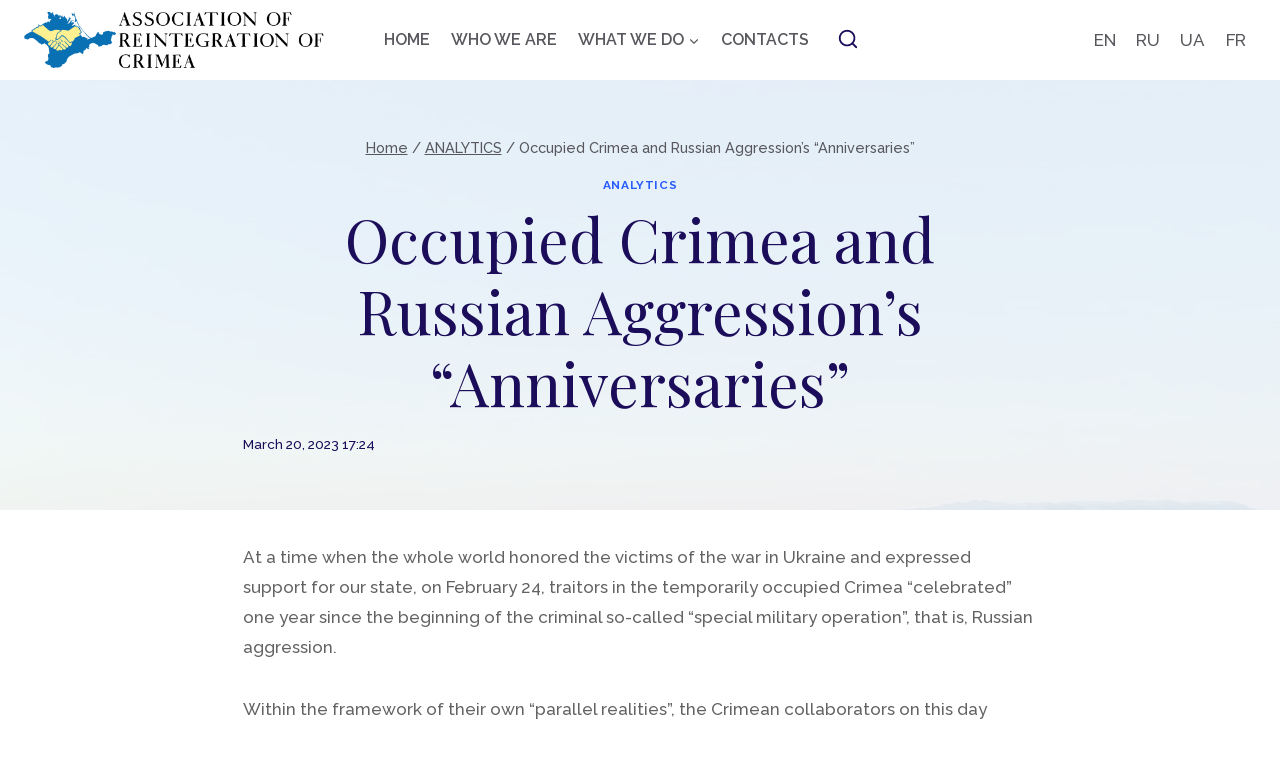

--- FILE ---
content_type: text/html; charset=UTF-8
request_url: https://arcrimea.org/en/analytics/2023/03/20/occupied-crimea-and-russian-aggressions-anniversaries/
body_size: 33241
content:
<!doctype html>
<html dir="ltr" lang="en-US" prefix="og: https://ogp.me/ns#" class="no-js" itemtype="https://schema.org/Blog" itemscope>
<head>
	<meta charset="UTF-8">
	<meta name="viewport" content="width=device-width, initial-scale=1, minimum-scale=1">
	<title>Occupied Crimea and Russian Aggression’s “Anniversaries” - Association of Reintegration of Crimea</title>

		<!-- All in One SEO 4.5.8 - aioseo.com -->
		<meta name="description" content="At a time when the whole world honored the victims of the war in Ukraine and expressed support for our state, on February 24, traitors in the temporarily occupied Crimea “celebrated” one year since the beginning of the criminal so-called “special military operation”, that is, Russian aggression. Within the framework of their own “parallel realities”," />
		<meta name="robots" content="max-image-preview:large" />
		<link rel="canonical" href="https://arcrimea.org/en/analytics/2023/03/20/occupied-crimea-and-russian-aggressions-anniversaries/" />
		<meta name="generator" content="All in One SEO (AIOSEO) 4.5.8" />
		<meta property="og:locale" content="en_US" />
		<meta property="og:site_name" content="Association of Reintegration of Crimea" />
		<meta property="og:type" content="article" />
		<meta property="og:title" content="Occupied Crimea and Russian Aggression’s “Anniversaries” - Association of Reintegration of Crimea" />
		<meta property="og:description" content="At a time when the whole world honored the victims of the war in Ukraine and expressed support for our state, on February 24, traitors in the temporarily occupied Crimea “celebrated” one year since the beginning of the criminal so-called “special military operation”, that is, Russian aggression. Within the framework of their own “parallel realities”," />
		<meta property="og:url" content="https://arcrimea.org/en/analytics/2023/03/20/occupied-crimea-and-russian-aggressions-anniversaries/" />
		<meta property="og:image" content="https://arcrimea.org/wp-content/uploads/2023/03/785764674.jpg" />
		<meta property="og:image:secure_url" content="https://arcrimea.org/wp-content/uploads/2023/03/785764674.jpg" />
		<meta property="og:image:width" content="960" />
		<meta property="og:image:height" content="1280" />
		<meta property="article:published_time" content="2023-03-20T16:24:36+00:00" />
		<meta property="article:modified_time" content="2023-03-20T16:24:36+00:00" />
		<meta name="twitter:card" content="summary_large_image" />
		<meta name="twitter:title" content="Occupied Crimea and Russian Aggression’s “Anniversaries” - Association of Reintegration of Crimea" />
		<meta name="twitter:description" content="At a time when the whole world honored the victims of the war in Ukraine and expressed support for our state, on February 24, traitors in the temporarily occupied Crimea “celebrated” one year since the beginning of the criminal so-called “special military operation”, that is, Russian aggression. Within the framework of their own “parallel realities”," />
		<meta name="twitter:image" content="https://arcrimea.org/wp-content/uploads/2023/03/785764674.jpg" />
		<script type="application/ld+json" class="aioseo-schema">
			{"@context":"https:\/\/schema.org","@graph":[{"@type":"BlogPosting","@id":"https:\/\/arcrimea.org\/en\/analytics\/2023\/03\/20\/occupied-crimea-and-russian-aggressions-anniversaries\/#blogposting","name":"Occupied Crimea and Russian Aggression\u2019s \u201cAnniversaries\u201d - Association of Reintegration of Crimea","headline":"Occupied Crimea and Russian Aggression\u2019s \u201cAnniversaries\u201d","author":{"@id":"https:\/\/arcrimea.org\/en\/author\/editor2\/#author"},"publisher":{"@id":"https:\/\/arcrimea.org\/#organization"},"image":{"@type":"ImageObject","url":"https:\/\/arcrimea.org\/wp-content\/uploads\/2023\/03\/785764674.jpg","width":960,"height":1280},"datePublished":"2023-03-20T17:24:36+01:00","dateModified":"2023-03-20T17:24:36+01:00","inLanguage":"en-US","mainEntityOfPage":{"@id":"https:\/\/arcrimea.org\/en\/analytics\/2023\/03\/20\/occupied-crimea-and-russian-aggressions-anniversaries\/#webpage"},"isPartOf":{"@id":"https:\/\/arcrimea.org\/en\/analytics\/2023\/03\/20\/occupied-crimea-and-russian-aggressions-anniversaries\/#webpage"},"articleSection":"ANALYTICS, EN, pll_641887931e718"},{"@type":"BreadcrumbList","@id":"https:\/\/arcrimea.org\/en\/analytics\/2023\/03\/20\/occupied-crimea-and-russian-aggressions-anniversaries\/#breadcrumblist","itemListElement":[{"@type":"ListItem","@id":"https:\/\/arcrimea.org\/#listItem","position":1,"name":"Home","item":"https:\/\/arcrimea.org\/","nextItem":"https:\/\/arcrimea.org\/en\/analytics\/2023\/03\/20\/occupied-crimea-and-russian-aggressions-anniversaries\/#listItem"},{"@type":"ListItem","@id":"https:\/\/arcrimea.org\/en\/analytics\/2023\/03\/20\/occupied-crimea-and-russian-aggressions-anniversaries\/#listItem","position":2,"name":"Occupied Crimea and Russian Aggression\u2019s \u201cAnniversaries\u201d","previousItem":"https:\/\/arcrimea.org\/#listItem"}]},{"@type":"Organization","@id":"https:\/\/arcrimea.org\/#organization","name":"arcrimea.org","url":"https:\/\/arcrimea.org\/","logo":{"@type":"ImageObject","url":"https:\/\/arcrimea.org\/wp-content\/uploads\/2022\/10\/cropped-cropped-arc-logo_en-1.png","@id":"https:\/\/arcrimea.org\/en\/analytics\/2023\/03\/20\/occupied-crimea-and-russian-aggressions-anniversaries\/#organizationLogo","width":500,"height":93},"image":{"@id":"https:\/\/arcrimea.org\/#organizationLogo"}},{"@type":"Person","@id":"https:\/\/arcrimea.org\/en\/author\/editor2\/#author","url":"https:\/\/arcrimea.org\/en\/author\/editor2\/","name":"editor2","image":{"@type":"ImageObject","@id":"https:\/\/arcrimea.org\/en\/analytics\/2023\/03\/20\/occupied-crimea-and-russian-aggressions-anniversaries\/#authorImage","url":"https:\/\/secure.gravatar.com\/avatar\/866d062d52d757bb1faaa165efc91dec?s=96&d=mm&r=g","width":96,"height":96,"caption":"editor2"}},{"@type":"WebPage","@id":"https:\/\/arcrimea.org\/en\/analytics\/2023\/03\/20\/occupied-crimea-and-russian-aggressions-anniversaries\/#webpage","url":"https:\/\/arcrimea.org\/en\/analytics\/2023\/03\/20\/occupied-crimea-and-russian-aggressions-anniversaries\/","name":"Occupied Crimea and Russian Aggression\u2019s \u201cAnniversaries\u201d - Association of Reintegration of Crimea","description":"At a time when the whole world honored the victims of the war in Ukraine and expressed support for our state, on February 24, traitors in the temporarily occupied Crimea \u201ccelebrated\u201d one year since the beginning of the criminal so-called \u201cspecial military operation\u201d, that is, Russian aggression. Within the framework of their own \u201cparallel realities\u201d,","inLanguage":"en-US","isPartOf":{"@id":"https:\/\/arcrimea.org\/#website"},"breadcrumb":{"@id":"https:\/\/arcrimea.org\/en\/analytics\/2023\/03\/20\/occupied-crimea-and-russian-aggressions-anniversaries\/#breadcrumblist"},"author":{"@id":"https:\/\/arcrimea.org\/en\/author\/editor2\/#author"},"creator":{"@id":"https:\/\/arcrimea.org\/en\/author\/editor2\/#author"},"image":{"@type":"ImageObject","url":"https:\/\/arcrimea.org\/wp-content\/uploads\/2023\/03\/785764674.jpg","@id":"https:\/\/arcrimea.org\/en\/analytics\/2023\/03\/20\/occupied-crimea-and-russian-aggressions-anniversaries\/#mainImage","width":960,"height":1280},"primaryImageOfPage":{"@id":"https:\/\/arcrimea.org\/en\/analytics\/2023\/03\/20\/occupied-crimea-and-russian-aggressions-anniversaries\/#mainImage"},"datePublished":"2023-03-20T17:24:36+01:00","dateModified":"2023-03-20T17:24:36+01:00"},{"@type":"WebSite","@id":"https:\/\/arcrimea.org\/#website","url":"https:\/\/arcrimea.org\/","name":"Association of Reintegration of Crimea","description":"is a network of organizations, activists and structures from different countries that aims to resolve the Crimean issue fairly and sustainably","inLanguage":"en-US","publisher":{"@id":"https:\/\/arcrimea.org\/#organization"}}]}
		</script>
		<!-- All in One SEO -->

<link rel="alternate" href="https://arcrimea.org/en/analytics/2023/03/20/occupied-crimea-and-russian-aggressions-anniversaries/" hreflang="en" />
<link rel="alternate" href="https://arcrimea.org/ru/analytics_ru/2023/03/20/okkupirovannyj-krym-i-godovshhiny-rossijskoj-agressii/" hreflang="ru" />
<link rel="alternate" href="https://arcrimea.org/uk/analytics_ua/2023/03/20/okupovanyj-krym-ta-richnyczi-rosijskoyi-agresiyi/" hreflang="uk" />
<link rel='dns-prefetch' href='//www.googletagmanager.com' />
<link rel="alternate" type="application/rss+xml" title="Association of Reintegration of Crimea &raquo; Feed" href="https://arcrimea.org/en/feed/" />
			<script>document.documentElement.classList.remove( 'no-js' );</script>
			<script>
window._wpemojiSettings = {"baseUrl":"https:\/\/s.w.org\/images\/core\/emoji\/14.0.0\/72x72\/","ext":".png","svgUrl":"https:\/\/s.w.org\/images\/core\/emoji\/14.0.0\/svg\/","svgExt":".svg","source":{"concatemoji":"https:\/\/arcrimea.org\/wp-includes\/js\/wp-emoji-release.min.js?ver=6.4.7"}};
/*! This file is auto-generated */
!function(i,n){var o,s,e;function c(e){try{var t={supportTests:e,timestamp:(new Date).valueOf()};sessionStorage.setItem(o,JSON.stringify(t))}catch(e){}}function p(e,t,n){e.clearRect(0,0,e.canvas.width,e.canvas.height),e.fillText(t,0,0);var t=new Uint32Array(e.getImageData(0,0,e.canvas.width,e.canvas.height).data),r=(e.clearRect(0,0,e.canvas.width,e.canvas.height),e.fillText(n,0,0),new Uint32Array(e.getImageData(0,0,e.canvas.width,e.canvas.height).data));return t.every(function(e,t){return e===r[t]})}function u(e,t,n){switch(t){case"flag":return n(e,"\ud83c\udff3\ufe0f\u200d\u26a7\ufe0f","\ud83c\udff3\ufe0f\u200b\u26a7\ufe0f")?!1:!n(e,"\ud83c\uddfa\ud83c\uddf3","\ud83c\uddfa\u200b\ud83c\uddf3")&&!n(e,"\ud83c\udff4\udb40\udc67\udb40\udc62\udb40\udc65\udb40\udc6e\udb40\udc67\udb40\udc7f","\ud83c\udff4\u200b\udb40\udc67\u200b\udb40\udc62\u200b\udb40\udc65\u200b\udb40\udc6e\u200b\udb40\udc67\u200b\udb40\udc7f");case"emoji":return!n(e,"\ud83e\udef1\ud83c\udffb\u200d\ud83e\udef2\ud83c\udfff","\ud83e\udef1\ud83c\udffb\u200b\ud83e\udef2\ud83c\udfff")}return!1}function f(e,t,n){var r="undefined"!=typeof WorkerGlobalScope&&self instanceof WorkerGlobalScope?new OffscreenCanvas(300,150):i.createElement("canvas"),a=r.getContext("2d",{willReadFrequently:!0}),o=(a.textBaseline="top",a.font="600 32px Arial",{});return e.forEach(function(e){o[e]=t(a,e,n)}),o}function t(e){var t=i.createElement("script");t.src=e,t.defer=!0,i.head.appendChild(t)}"undefined"!=typeof Promise&&(o="wpEmojiSettingsSupports",s=["flag","emoji"],n.supports={everything:!0,everythingExceptFlag:!0},e=new Promise(function(e){i.addEventListener("DOMContentLoaded",e,{once:!0})}),new Promise(function(t){var n=function(){try{var e=JSON.parse(sessionStorage.getItem(o));if("object"==typeof e&&"number"==typeof e.timestamp&&(new Date).valueOf()<e.timestamp+604800&&"object"==typeof e.supportTests)return e.supportTests}catch(e){}return null}();if(!n){if("undefined"!=typeof Worker&&"undefined"!=typeof OffscreenCanvas&&"undefined"!=typeof URL&&URL.createObjectURL&&"undefined"!=typeof Blob)try{var e="postMessage("+f.toString()+"("+[JSON.stringify(s),u.toString(),p.toString()].join(",")+"));",r=new Blob([e],{type:"text/javascript"}),a=new Worker(URL.createObjectURL(r),{name:"wpTestEmojiSupports"});return void(a.onmessage=function(e){c(n=e.data),a.terminate(),t(n)})}catch(e){}c(n=f(s,u,p))}t(n)}).then(function(e){for(var t in e)n.supports[t]=e[t],n.supports.everything=n.supports.everything&&n.supports[t],"flag"!==t&&(n.supports.everythingExceptFlag=n.supports.everythingExceptFlag&&n.supports[t]);n.supports.everythingExceptFlag=n.supports.everythingExceptFlag&&!n.supports.flag,n.DOMReady=!1,n.readyCallback=function(){n.DOMReady=!0}}).then(function(){return e}).then(function(){var e;n.supports.everything||(n.readyCallback(),(e=n.source||{}).concatemoji?t(e.concatemoji):e.wpemoji&&e.twemoji&&(t(e.twemoji),t(e.wpemoji)))}))}((window,document),window._wpemojiSettings);
</script>

<style id='wp-emoji-styles-inline-css'>

	img.wp-smiley, img.emoji {
		display: inline !important;
		border: none !important;
		box-shadow: none !important;
		height: 1em !important;
		width: 1em !important;
		margin: 0 0.07em !important;
		vertical-align: -0.1em !important;
		background: none !important;
		padding: 0 !important;
	}
</style>
<link rel='stylesheet' id='wp-block-library-css' href='https://arcrimea.org/wp-includes/css/dist/block-library/style.min.css?ver=6.4.7' media='all' />
<style id='classic-theme-styles-inline-css'>
/*! This file is auto-generated */
.wp-block-button__link{color:#fff;background-color:#32373c;border-radius:9999px;box-shadow:none;text-decoration:none;padding:calc(.667em + 2px) calc(1.333em + 2px);font-size:1.125em}.wp-block-file__button{background:#32373c;color:#fff;text-decoration:none}
</style>
<style id='global-styles-inline-css'>
body{--wp--preset--color--black: #000000;--wp--preset--color--cyan-bluish-gray: #abb8c3;--wp--preset--color--white: #ffffff;--wp--preset--color--pale-pink: #f78da7;--wp--preset--color--vivid-red: #cf2e2e;--wp--preset--color--luminous-vivid-orange: #ff6900;--wp--preset--color--luminous-vivid-amber: #fcb900;--wp--preset--color--light-green-cyan: #7bdcb5;--wp--preset--color--vivid-green-cyan: #00d084;--wp--preset--color--pale-cyan-blue: #8ed1fc;--wp--preset--color--vivid-cyan-blue: #0693e3;--wp--preset--color--vivid-purple: #9b51e0;--wp--preset--color--theme-palette-1: #295cff;--wp--preset--color--theme-palette-2: #0e94ff;--wp--preset--color--theme-palette-3: #1c0d5a;--wp--preset--color--theme-palette-4: #3d3d3d;--wp--preset--color--theme-palette-5: #57575d;--wp--preset--color--theme-palette-6: #636363;--wp--preset--color--theme-palette-7: #e1ebee;--wp--preset--color--theme-palette-8: #eff7fb;--wp--preset--color--theme-palette-9: #ffffff;--wp--preset--gradient--vivid-cyan-blue-to-vivid-purple: linear-gradient(135deg,rgba(6,147,227,1) 0%,rgb(155,81,224) 100%);--wp--preset--gradient--light-green-cyan-to-vivid-green-cyan: linear-gradient(135deg,rgb(122,220,180) 0%,rgb(0,208,130) 100%);--wp--preset--gradient--luminous-vivid-amber-to-luminous-vivid-orange: linear-gradient(135deg,rgba(252,185,0,1) 0%,rgba(255,105,0,1) 100%);--wp--preset--gradient--luminous-vivid-orange-to-vivid-red: linear-gradient(135deg,rgba(255,105,0,1) 0%,rgb(207,46,46) 100%);--wp--preset--gradient--very-light-gray-to-cyan-bluish-gray: linear-gradient(135deg,rgb(238,238,238) 0%,rgb(169,184,195) 100%);--wp--preset--gradient--cool-to-warm-spectrum: linear-gradient(135deg,rgb(74,234,220) 0%,rgb(151,120,209) 20%,rgb(207,42,186) 40%,rgb(238,44,130) 60%,rgb(251,105,98) 80%,rgb(254,248,76) 100%);--wp--preset--gradient--blush-light-purple: linear-gradient(135deg,rgb(255,206,236) 0%,rgb(152,150,240) 100%);--wp--preset--gradient--blush-bordeaux: linear-gradient(135deg,rgb(254,205,165) 0%,rgb(254,45,45) 50%,rgb(107,0,62) 100%);--wp--preset--gradient--luminous-dusk: linear-gradient(135deg,rgb(255,203,112) 0%,rgb(199,81,192) 50%,rgb(65,88,208) 100%);--wp--preset--gradient--pale-ocean: linear-gradient(135deg,rgb(255,245,203) 0%,rgb(182,227,212) 50%,rgb(51,167,181) 100%);--wp--preset--gradient--electric-grass: linear-gradient(135deg,rgb(202,248,128) 0%,rgb(113,206,126) 100%);--wp--preset--gradient--midnight: linear-gradient(135deg,rgb(2,3,129) 0%,rgb(40,116,252) 100%);--wp--preset--font-size--small: 14px;--wp--preset--font-size--medium: 24px;--wp--preset--font-size--large: 32px;--wp--preset--font-size--x-large: 42px;--wp--preset--font-size--larger: 40px;--wp--preset--spacing--20: 0.44rem;--wp--preset--spacing--30: 0.67rem;--wp--preset--spacing--40: 1rem;--wp--preset--spacing--50: 1.5rem;--wp--preset--spacing--60: 2.25rem;--wp--preset--spacing--70: 3.38rem;--wp--preset--spacing--80: 5.06rem;--wp--preset--shadow--natural: 6px 6px 9px rgba(0, 0, 0, 0.2);--wp--preset--shadow--deep: 12px 12px 50px rgba(0, 0, 0, 0.4);--wp--preset--shadow--sharp: 6px 6px 0px rgba(0, 0, 0, 0.2);--wp--preset--shadow--outlined: 6px 6px 0px -3px rgba(255, 255, 255, 1), 6px 6px rgba(0, 0, 0, 1);--wp--preset--shadow--crisp: 6px 6px 0px rgba(0, 0, 0, 1);}:where(.is-layout-flex){gap: 0.5em;}:where(.is-layout-grid){gap: 0.5em;}body .is-layout-flow > .alignleft{float: left;margin-inline-start: 0;margin-inline-end: 2em;}body .is-layout-flow > .alignright{float: right;margin-inline-start: 2em;margin-inline-end: 0;}body .is-layout-flow > .aligncenter{margin-left: auto !important;margin-right: auto !important;}body .is-layout-constrained > .alignleft{float: left;margin-inline-start: 0;margin-inline-end: 2em;}body .is-layout-constrained > .alignright{float: right;margin-inline-start: 2em;margin-inline-end: 0;}body .is-layout-constrained > .aligncenter{margin-left: auto !important;margin-right: auto !important;}body .is-layout-constrained > :where(:not(.alignleft):not(.alignright):not(.alignfull)){max-width: var(--wp--style--global--content-size);margin-left: auto !important;margin-right: auto !important;}body .is-layout-constrained > .alignwide{max-width: var(--wp--style--global--wide-size);}body .is-layout-flex{display: flex;}body .is-layout-flex{flex-wrap: wrap;align-items: center;}body .is-layout-flex > *{margin: 0;}body .is-layout-grid{display: grid;}body .is-layout-grid > *{margin: 0;}:where(.wp-block-columns.is-layout-flex){gap: 2em;}:where(.wp-block-columns.is-layout-grid){gap: 2em;}:where(.wp-block-post-template.is-layout-flex){gap: 1.25em;}:where(.wp-block-post-template.is-layout-grid){gap: 1.25em;}.has-black-color{color: var(--wp--preset--color--black) !important;}.has-cyan-bluish-gray-color{color: var(--wp--preset--color--cyan-bluish-gray) !important;}.has-white-color{color: var(--wp--preset--color--white) !important;}.has-pale-pink-color{color: var(--wp--preset--color--pale-pink) !important;}.has-vivid-red-color{color: var(--wp--preset--color--vivid-red) !important;}.has-luminous-vivid-orange-color{color: var(--wp--preset--color--luminous-vivid-orange) !important;}.has-luminous-vivid-amber-color{color: var(--wp--preset--color--luminous-vivid-amber) !important;}.has-light-green-cyan-color{color: var(--wp--preset--color--light-green-cyan) !important;}.has-vivid-green-cyan-color{color: var(--wp--preset--color--vivid-green-cyan) !important;}.has-pale-cyan-blue-color{color: var(--wp--preset--color--pale-cyan-blue) !important;}.has-vivid-cyan-blue-color{color: var(--wp--preset--color--vivid-cyan-blue) !important;}.has-vivid-purple-color{color: var(--wp--preset--color--vivid-purple) !important;}.has-black-background-color{background-color: var(--wp--preset--color--black) !important;}.has-cyan-bluish-gray-background-color{background-color: var(--wp--preset--color--cyan-bluish-gray) !important;}.has-white-background-color{background-color: var(--wp--preset--color--white) !important;}.has-pale-pink-background-color{background-color: var(--wp--preset--color--pale-pink) !important;}.has-vivid-red-background-color{background-color: var(--wp--preset--color--vivid-red) !important;}.has-luminous-vivid-orange-background-color{background-color: var(--wp--preset--color--luminous-vivid-orange) !important;}.has-luminous-vivid-amber-background-color{background-color: var(--wp--preset--color--luminous-vivid-amber) !important;}.has-light-green-cyan-background-color{background-color: var(--wp--preset--color--light-green-cyan) !important;}.has-vivid-green-cyan-background-color{background-color: var(--wp--preset--color--vivid-green-cyan) !important;}.has-pale-cyan-blue-background-color{background-color: var(--wp--preset--color--pale-cyan-blue) !important;}.has-vivid-cyan-blue-background-color{background-color: var(--wp--preset--color--vivid-cyan-blue) !important;}.has-vivid-purple-background-color{background-color: var(--wp--preset--color--vivid-purple) !important;}.has-black-border-color{border-color: var(--wp--preset--color--black) !important;}.has-cyan-bluish-gray-border-color{border-color: var(--wp--preset--color--cyan-bluish-gray) !important;}.has-white-border-color{border-color: var(--wp--preset--color--white) !important;}.has-pale-pink-border-color{border-color: var(--wp--preset--color--pale-pink) !important;}.has-vivid-red-border-color{border-color: var(--wp--preset--color--vivid-red) !important;}.has-luminous-vivid-orange-border-color{border-color: var(--wp--preset--color--luminous-vivid-orange) !important;}.has-luminous-vivid-amber-border-color{border-color: var(--wp--preset--color--luminous-vivid-amber) !important;}.has-light-green-cyan-border-color{border-color: var(--wp--preset--color--light-green-cyan) !important;}.has-vivid-green-cyan-border-color{border-color: var(--wp--preset--color--vivid-green-cyan) !important;}.has-pale-cyan-blue-border-color{border-color: var(--wp--preset--color--pale-cyan-blue) !important;}.has-vivid-cyan-blue-border-color{border-color: var(--wp--preset--color--vivid-cyan-blue) !important;}.has-vivid-purple-border-color{border-color: var(--wp--preset--color--vivid-purple) !important;}.has-vivid-cyan-blue-to-vivid-purple-gradient-background{background: var(--wp--preset--gradient--vivid-cyan-blue-to-vivid-purple) !important;}.has-light-green-cyan-to-vivid-green-cyan-gradient-background{background: var(--wp--preset--gradient--light-green-cyan-to-vivid-green-cyan) !important;}.has-luminous-vivid-amber-to-luminous-vivid-orange-gradient-background{background: var(--wp--preset--gradient--luminous-vivid-amber-to-luminous-vivid-orange) !important;}.has-luminous-vivid-orange-to-vivid-red-gradient-background{background: var(--wp--preset--gradient--luminous-vivid-orange-to-vivid-red) !important;}.has-very-light-gray-to-cyan-bluish-gray-gradient-background{background: var(--wp--preset--gradient--very-light-gray-to-cyan-bluish-gray) !important;}.has-cool-to-warm-spectrum-gradient-background{background: var(--wp--preset--gradient--cool-to-warm-spectrum) !important;}.has-blush-light-purple-gradient-background{background: var(--wp--preset--gradient--blush-light-purple) !important;}.has-blush-bordeaux-gradient-background{background: var(--wp--preset--gradient--blush-bordeaux) !important;}.has-luminous-dusk-gradient-background{background: var(--wp--preset--gradient--luminous-dusk) !important;}.has-pale-ocean-gradient-background{background: var(--wp--preset--gradient--pale-ocean) !important;}.has-electric-grass-gradient-background{background: var(--wp--preset--gradient--electric-grass) !important;}.has-midnight-gradient-background{background: var(--wp--preset--gradient--midnight) !important;}.has-small-font-size{font-size: var(--wp--preset--font-size--small) !important;}.has-medium-font-size{font-size: var(--wp--preset--font-size--medium) !important;}.has-large-font-size{font-size: var(--wp--preset--font-size--large) !important;}.has-x-large-font-size{font-size: var(--wp--preset--font-size--x-large) !important;}
.wp-block-navigation a:where(:not(.wp-element-button)){color: inherit;}
:where(.wp-block-post-template.is-layout-flex){gap: 1.25em;}:where(.wp-block-post-template.is-layout-grid){gap: 1.25em;}
:where(.wp-block-columns.is-layout-flex){gap: 2em;}:where(.wp-block-columns.is-layout-grid){gap: 2em;}
.wp-block-pullquote{font-size: 1.5em;line-height: 1.6;}
</style>
<link rel='stylesheet' id='kadence-global-css' href='https://arcrimea.org/wp-content/themes/kadence/assets/css/global.min.css?ver=1.1.32' media='all' />
<style id='kadence-global-inline-css'>
/* Kadence Base CSS */
:root{--global-palette1:#295cff;--global-palette2:#0e94ff;--global-palette3:#1c0d5a;--global-palette4:#3d3d3d;--global-palette5:#57575d;--global-palette6:#636363;--global-palette7:#e1ebee;--global-palette8:#eff7fb;--global-palette9:#ffffff;--global-palette9rgb:255, 255, 255;--global-palette-highlight:var(--global-palette1);--global-palette-highlight-alt:var(--global-palette2);--global-palette-highlight-alt2:var(--global-palette9);--global-palette-btn-bg:var(--global-palette1);--global-palette-btn-bg-hover:var(--global-palette2);--global-palette-btn:var(--global-palette9);--global-palette-btn-hover:var(--global-palette9);--global-body-font-family:Raleway, var(--global-fallback-font);--global-heading-font-family:'Playfair Display', var(--global-fallback-font);--global-primary-nav-font-family:inherit;--global-fallback-font:sans-serif;--global-display-fallback-font:sans-serif;--global-content-width:1290px;--global-content-narrow-width:842px;--global-content-edge-padding:1.5rem;--global-calc-content-width:calc(1290px - var(--global-content-edge-padding) - var(--global-content-edge-padding) );}.wp-site-blocks{--global-vw:calc( 100vw - ( 0.5 * var(--scrollbar-offset)));}:root .has-theme-palette-1-background-color{background-color:var(--global-palette1);}:root .has-theme-palette-1-color{color:var(--global-palette1);}:root .has-theme-palette-2-background-color{background-color:var(--global-palette2);}:root .has-theme-palette-2-color{color:var(--global-palette2);}:root .has-theme-palette-3-background-color{background-color:var(--global-palette3);}:root .has-theme-palette-3-color{color:var(--global-palette3);}:root .has-theme-palette-4-background-color{background-color:var(--global-palette4);}:root .has-theme-palette-4-color{color:var(--global-palette4);}:root .has-theme-palette-5-background-color{background-color:var(--global-palette5);}:root .has-theme-palette-5-color{color:var(--global-palette5);}:root .has-theme-palette-6-background-color{background-color:var(--global-palette6);}:root .has-theme-palette-6-color{color:var(--global-palette6);}:root .has-theme-palette-7-background-color{background-color:var(--global-palette7);}:root .has-theme-palette-7-color{color:var(--global-palette7);}:root .has-theme-palette-8-background-color{background-color:var(--global-palette8);}:root .has-theme-palette-8-color{color:var(--global-palette8);}:root .has-theme-palette-9-background-color{background-color:var(--global-palette9);}:root .has-theme-palette-9-color{color:var(--global-palette9);}:root .has-theme-palette1-background-color{background-color:var(--global-palette1);}:root .has-theme-palette1-color{color:var(--global-palette1);}:root .has-theme-palette2-background-color{background-color:var(--global-palette2);}:root .has-theme-palette2-color{color:var(--global-palette2);}:root .has-theme-palette3-background-color{background-color:var(--global-palette3);}:root .has-theme-palette3-color{color:var(--global-palette3);}:root .has-theme-palette4-background-color{background-color:var(--global-palette4);}:root .has-theme-palette4-color{color:var(--global-palette4);}:root .has-theme-palette5-background-color{background-color:var(--global-palette5);}:root .has-theme-palette5-color{color:var(--global-palette5);}:root .has-theme-palette6-background-color{background-color:var(--global-palette6);}:root .has-theme-palette6-color{color:var(--global-palette6);}:root .has-theme-palette7-background-color{background-color:var(--global-palette7);}:root .has-theme-palette7-color{color:var(--global-palette7);}:root .has-theme-palette8-background-color{background-color:var(--global-palette8);}:root .has-theme-palette8-color{color:var(--global-palette8);}:root .has-theme-palette9-background-color{background-color:var(--global-palette9);}:root .has-theme-palette9-color{color:var(--global-palette9);}body{background:var(--global-palette8);}body, input, select, optgroup, textarea{font-style:normal;font-weight:500;font-size:17px;line-height:1.8;font-family:var(--global-body-font-family);color:var(--global-palette6);}.content-bg, body.content-style-unboxed .site{background:var(--global-palette9);}h1,h2,h3,h4,h5,h6{font-family:var(--global-heading-font-family);}h1{font-style:normal;font-weight:normal;font-size:60px;line-height:1.2em;letter-spacing:0px;color:var(--global-palette3);}h2{font-style:normal;font-weight:normal;font-size:30px;line-height:1.4em;letter-spacing:0px;text-transform:none;color:var(--global-palette3);}h3{font-style:normal;font-weight:normal;font-size:24px;line-height:1.4;letter-spacing:0px;color:var(--global-palette3);}h4{font-style:normal;font-weight:normal;font-size:22px;line-height:1.4;letter-spacing:0px;color:var(--global-palette3);}h5{font-style:normal;font-weight:normal;font-size:20px;line-height:1.3em;letter-spacing:0px;color:var(--global-palette3);}h6{font-style:normal;font-weight:normal;font-size:15px;line-height:1.4;letter-spacing:1px;text-transform:uppercase;color:var(--global-palette6);}.entry-hero h1{font-style:normal;color:var(--global-palette9);}.entry-hero .kadence-breadcrumbs{max-width:1290px;}.site-container, .site-header-row-layout-contained, .site-footer-row-layout-contained, .entry-hero-layout-contained, .comments-area, .alignfull > .wp-block-cover__inner-container, .alignwide > .wp-block-cover__inner-container{max-width:var(--global-content-width);}.content-width-narrow .content-container.site-container, .content-width-narrow .hero-container.site-container{max-width:var(--global-content-narrow-width);}@media all and (min-width: 1520px){.wp-site-blocks .content-container  .alignwide{margin-left:-115px;margin-right:-115px;width:unset;max-width:unset;}}@media all and (min-width: 1102px){.content-width-narrow .wp-site-blocks .content-container .alignwide{margin-left:-130px;margin-right:-130px;width:unset;max-width:unset;}}.content-style-boxed .wp-site-blocks .entry-content .alignwide{margin-left:-2rem;margin-right:-2rem;}@media all and (max-width: 1024px){.content-style-boxed .wp-site-blocks .entry-content .alignwide{margin-left:-2rem;margin-right:-2rem;}}@media all and (max-width: 767px){.content-style-boxed .wp-site-blocks .entry-content .alignwide{margin-left:-1.5rem;margin-right:-1.5rem;}}.content-area{margin-top:2rem;margin-bottom:2rem;}@media all and (max-width: 1024px){.content-area{margin-top:3rem;margin-bottom:3rem;}}@media all and (max-width: 767px){.content-area{margin-top:2rem;margin-bottom:2rem;}}.entry-content-wrap{padding:2rem;}@media all and (max-width: 1024px){.entry-content-wrap{padding:2rem;}}@media all and (max-width: 767px){.entry-content-wrap{padding:1.5rem;}}.entry.single-entry{box-shadow:0px 15px 15px -10px rgba(0,0,0,0.05);}.entry.loop-entry{box-shadow:0px 15px 15px -10px rgba(0,0,0,0.05);}.loop-entry .entry-content-wrap{padding:2rem;}@media all and (max-width: 1024px){.loop-entry .entry-content-wrap{padding:2rem;}}@media all and (max-width: 767px){.loop-entry .entry-content-wrap{padding:1.5rem;}}.primary-sidebar.widget-area .widget{margin-bottom:1.5em;color:var(--global-palette4);}.primary-sidebar.widget-area .widget-title{font-weight:700;font-size:20px;line-height:1.5;color:var(--global-palette3);}button, .button, .wp-block-button__link, input[type="button"], input[type="reset"], input[type="submit"], .fl-button, .elementor-button-wrapper .elementor-button{font-style:normal;font-weight:500;font-size:15px;line-height:1.39;letter-spacing:0em;border-radius:6px;padding:14px 30px 14px 30px;box-shadow:0px 0px 0px -7px rgba(0,0,0,0);}.wp-block-button.is-style-outline .wp-block-button__link{padding:14px 30px 14px 30px;}button:hover, button:focus, button:active, .button:hover, .button:focus, .button:active, .wp-block-button__link:hover, .wp-block-button__link:focus, .wp-block-button__link:active, input[type="button"]:hover, input[type="button"]:focus, input[type="button"]:active, input[type="reset"]:hover, input[type="reset"]:focus, input[type="reset"]:active, input[type="submit"]:hover, input[type="submit"]:focus, input[type="submit"]:active, .elementor-button-wrapper .elementor-button:hover, .elementor-button-wrapper .elementor-button:focus, .elementor-button-wrapper .elementor-button:active{box-shadow:0px 15px 25px -7px rgba(0,0,0,0.1);}@media all and (min-width: 1025px){.transparent-header .entry-hero .entry-hero-container-inner{padding-top:80px;}}@media all and (max-width: 1024px){.mobile-transparent-header .entry-hero .entry-hero-container-inner{padding-top:80px;}}@media all and (max-width: 767px){.mobile-transparent-header .entry-hero .entry-hero-container-inner{padding-top:80px;}}#colophon{background:var(--global-palette8);}.site-middle-footer-wrap .site-footer-row-container-inner{background:var(--global-palette8);}.site-middle-footer-inner-wrap{padding-top:30px;padding-bottom:0px;grid-column-gap:30px;grid-row-gap:30px;}.site-middle-footer-inner-wrap .widget{margin-bottom:30px;}.site-middle-footer-inner-wrap .site-footer-section:not(:last-child):after{right:calc(-30px / 2);}.site-top-footer-wrap .site-footer-row-container-inner{background:var(--global-palette8);}.site-top-footer-inner-wrap{padding-top:30px;padding-bottom:30px;grid-column-gap:30px;grid-row-gap:30px;}.site-top-footer-inner-wrap .widget{margin-bottom:30px;}.site-top-footer-inner-wrap .site-footer-section:not(:last-child):after{right:calc(-30px / 2);}.site-bottom-footer-wrap .site-footer-row-container-inner{background:var(--global-palette8);}.site-bottom-footer-inner-wrap{padding-top:30px;padding-bottom:30px;grid-column-gap:30px;}.site-bottom-footer-inner-wrap .widget{margin-bottom:30px;}.site-bottom-footer-inner-wrap .site-footer-section:not(:last-child):after{right:calc(-30px / 2);}.footer-social-wrap{margin:0px 0px 0px 0px;}.footer-social-wrap .footer-social-inner-wrap{font-size:1em;gap:0.6em;}.site-footer .site-footer-wrap .site-footer-section .footer-social-wrap .footer-social-inner-wrap .social-button{color:var(--global-palette3);background:var(--global-palette8);border:1px solid currentColor;border-radius:50px;}.site-footer .site-footer-wrap .site-footer-section .footer-social-wrap .footer-social-inner-wrap .social-button:hover{color:var(--global-palette1);background:var(--global-palette2);}#colophon .footer-html{font-style:normal;}#colophon .site-footer-row-container .site-footer-row .footer-html a{color:var(--global-palette1);}#colophon .site-footer-row-container .site-footer-row .footer-html a:hover{color:var(--global-palette2);}#kt-scroll-up-reader, #kt-scroll-up{border-radius:0px 0px 0px 0px;bottom:30px;font-size:1.2em;padding:0.4em 0.4em 0.4em 0.4em;}#kt-scroll-up-reader.scroll-up-side-right, #kt-scroll-up.scroll-up-side-right{right:30px;}#kt-scroll-up-reader.scroll-up-side-left, #kt-scroll-up.scroll-up-side-left{left:30px;}#colophon .footer-navigation .footer-menu-container > ul > li > a{padding-left:calc(1.6em / 2);padding-right:calc(1.6em / 2);padding-top:calc(0.6em / 2);padding-bottom:calc(0.6em / 2);color:var(--global-palette5);}#colophon .footer-navigation .footer-menu-container > ul li a{font-style:normal;font-weight:600;font-size:16px;}#colophon .footer-navigation .footer-menu-container > ul li a:hover{color:var(--global-palette-highlight);}#colophon .footer-navigation .footer-menu-container > ul li.current-menu-item > a{color:var(--global-palette1);}.wp-site-blocks .page-title h1{font-style:normal;}.entry-hero.page-hero-section .entry-header{min-height:200px;}body.single{background:var(--global-palette9);}.wp-site-blocks .post-title h1{font-style:normal;font-weight:normal;color:var(--global-palette3);}@media all and (max-width: 767px){.wp-site-blocks .post-title h1{font-size:36px;}}.post-title .entry-meta{color:var(--global-palette3);}.post-title .entry-meta a:hover{color:var(--global-palette9);}.post-hero-section .entry-hero-container-inner{background:var(--global-palette9);border-top:0px none transparent;border-bottom:0px none transparent;}.entry-hero.post-hero-section .entry-header{min-height:430px;}.post-hero-section .hero-section-overlay{background:rgba(239,247,251,0.91);}.post-archive-hero-section .entry-hero-container-inner{border-top:0px none transparent;border-bottom:0px none transparent;}.post-archive-hero-section .hero-section-overlay{background:var(--global-palette8);}@media all and (max-width: 767px){.entry-hero.post-archive-hero-section .entry-header{min-height:149px;}}.wp-site-blocks .post-archive-title h1{color:var(--global-palette3);}.post-archive-title .kadence-breadcrumbs{color:var(--global-palette4);}body.archive, body.blog{background:var(--global-palette9);}body.archive .content-bg, body.content-style-unboxed.archive .site, body.blog .content-bg, body.content-style-unboxed.blog .site{background:rgba(255,255,255,0);}.loop-entry.type-post h2.entry-title{font-style:normal;color:var(--global-palette3);}.search-archive-hero-section .entry-hero-container-inner{background:var(--global-palette9);}.search-archive-title h1{color:var(--global-palette3);}body.search-results{background:var(--global-palette8);}
/* Kadence Header CSS */
@media all and (max-width: 1024px){.mobile-transparent-header #masthead{position:absolute;left:0px;right:0px;z-index:100;}.kadence-scrollbar-fixer.mobile-transparent-header #masthead{right:var(--scrollbar-offset,0);}.mobile-transparent-header #masthead, .mobile-transparent-header .site-top-header-wrap .site-header-row-container-inner, .mobile-transparent-header .site-main-header-wrap .site-header-row-container-inner, .mobile-transparent-header .site-bottom-header-wrap .site-header-row-container-inner{background:transparent;}.site-header-row-tablet-layout-fullwidth, .site-header-row-tablet-layout-standard{padding:0px;}}@media all and (min-width: 1025px){.transparent-header #masthead{position:absolute;left:0px;right:0px;z-index:100;}.transparent-header.kadence-scrollbar-fixer #masthead{right:var(--scrollbar-offset,0);}.transparent-header #masthead, .transparent-header .site-top-header-wrap .site-header-row-container-inner, .transparent-header .site-main-header-wrap .site-header-row-container-inner, .transparent-header .site-bottom-header-wrap .site-header-row-container-inner{background:transparent;}}.site-branding a.brand img{max-width:300px;}.site-branding a.brand img.svg-logo-image{width:300px;}@media all and (max-width: 767px){.site-branding a.brand img{max-width:200px;}.site-branding a.brand img.svg-logo-image{width:200px;}}.site-branding{padding:0px 40px 0px 0px;}#masthead, #masthead .kadence-sticky-header.item-is-fixed:not(.item-at-start):not(.site-header-row-container), #masthead .kadence-sticky-header.item-is-fixed:not(.item-at-start) > .site-header-row-container-inner{background:var(--global-palette9);}.site-main-header-inner-wrap{min-height:80px;}.site-top-header-inner-wrap{min-height:0px;}.site-bottom-header-inner-wrap{min-height:0px;}.transparent-header #main-header .site-title, .transparent-header #main-header .site-branding .site-description, .mobile-transparent-header #mobile-header .site-branding .site-title, .mobile-transparent-header #mobile-header .site-branding .site-description{color:var(--global-palette3);}.transparent-header .header-navigation .header-menu-container > ul > li.menu-item > a{color:var(--global-palette3);}.mobile-transparent-header .mobile-toggle-open-container .menu-toggle-open, .transparent-header .search-toggle-open-container .search-toggle-open{color:var(--global-palette3);}.transparent-header .header-navigation .header-menu-container > ul > li.menu-item > a:hover{color:var(--global-palette1);}.mobile-transparent-header .mobile-toggle-open-container .menu-toggle-open:hover, .transparent-header .mobile-toggle-open-container .menu-toggle-open:focus, .transparent-header .search-toggle-open-container .search-toggle-open:hover, .transparent-header .search-toggle-open-container .search-toggle-open:focus{color:var(--global-palette1);}.transparent-header .header-navigation .header-menu-container > ul > li.menu-item.current-menu-item > a, .transparent-header .header-menu-container > ul > li.menu-item.current_page_item > a{color:var(--global-palette1);}.header-navigation[class*="header-navigation-style-underline"] .header-menu-container.primary-menu-container>ul>li>a:after{width:calc( 100% - 1.3em);}.main-navigation .primary-menu-container > ul > li.menu-item > a{padding-left:calc(1.3em / 2);padding-right:calc(1.3em / 2);padding-top:0.2em;padding-bottom:0.2em;color:var(--global-palette5);}.main-navigation .primary-menu-container > ul > li.menu-item > .dropdown-nav-special-toggle{right:calc(1.3em / 2);}.main-navigation .primary-menu-container > ul li.menu-item > a{font-style:normal;font-weight:600;font-size:16px;}.main-navigation .primary-menu-container > ul > li.menu-item > a:hover{color:var(--global-palette-highlight);}.main-navigation .primary-menu-container > ul > li.menu-item.current-menu-item > a{color:var(--global-palette1);}.header-navigation[class*="header-navigation-style-underline"] .header-menu-container.secondary-menu-container>ul>li>a:after{width:calc( 100% - 1.2em);}.secondary-navigation .secondary-menu-container > ul > li.menu-item > a{padding-left:calc(1.2em / 2);padding-right:calc(1.2em / 2);padding-top:0.6em;padding-bottom:0.6em;color:var(--global-palette5);}.secondary-navigation .primary-menu-container > ul > li.menu-item > .dropdown-nav-special-toggle{right:calc(1.2em / 2);}.secondary-navigation .secondary-menu-container > ul > li.menu-item > a:hover{color:var(--global-palette-highlight);}.secondary-navigation .secondary-menu-container > ul > li.menu-item.current-menu-item > a{color:var(--global-palette3);}.header-navigation .header-menu-container ul ul.sub-menu, .header-navigation .header-menu-container ul ul.submenu{background:var(--global-palette9);box-shadow:0px 2px 13px 0px rgba(0,0,0,0.1);}.header-navigation .header-menu-container ul ul li.menu-item, .header-menu-container ul.menu > li.kadence-menu-mega-enabled > ul > li.menu-item > a{border-bottom:1px solid rgba(255,255,255,0.1);}.header-navigation .header-menu-container ul ul li.menu-item > a{width:200px;padding-top:1em;padding-bottom:1em;color:var(--global-palette3);font-style:normal;font-size:15px;line-height:1.2;}.header-navigation .header-menu-container ul ul li.menu-item > a:hover{color:var(--global-palette1);background:var(--global-palette9);}.header-navigation .header-menu-container ul ul li.menu-item.current-menu-item > a{color:var(--global-palette1);background:var(--global-palette9);}.mobile-toggle-open-container .menu-toggle-open{background:var(--global-palette9);color:var(--global-palette1);padding:0.5em 0.5em 0.5em 0.5em;font-size:14px;}.mobile-toggle-open-container .menu-toggle-open.menu-toggle-style-bordered{border:1px solid currentColor;}.mobile-toggle-open-container .menu-toggle-open .menu-toggle-icon{font-size:20px;}.mobile-toggle-open-container .menu-toggle-open:hover, .mobile-toggle-open-container .menu-toggle-open:focus{color:var(--global-palette1);background:var(--global-palette9);}.mobile-navigation ul li{font-size:14px;}.mobile-navigation ul li a{padding-top:1em;padding-bottom:1em;}.mobile-navigation ul li > a, .mobile-navigation ul li.menu-item-has-children > .drawer-nav-drop-wrap{color:var(--global-palette8);}.mobile-navigation ul li.current-menu-item > a, .mobile-navigation ul li.current-menu-item.menu-item-has-children > .drawer-nav-drop-wrap{color:var(--global-palette-highlight);}.mobile-navigation ul li.menu-item-has-children .drawer-nav-drop-wrap, .mobile-navigation ul li:not(.menu-item-has-children) a{border-bottom:1px solid rgba(255,255,255,0.1);}.mobile-navigation:not(.drawer-navigation-parent-toggle-true) ul li.menu-item-has-children .drawer-nav-drop-wrap button{border-left:1px solid rgba(255,255,255,0.1);}#mobile-drawer .drawer-inner, #mobile-drawer.popup-drawer-layout-fullwidth.popup-drawer-animation-slice .pop-portion-bg, #mobile-drawer.popup-drawer-layout-fullwidth.popup-drawer-animation-slice.pop-animated.show-drawer .drawer-inner{background:var(--global-palette3);}#mobile-drawer .drawer-header .drawer-toggle{padding:0.6em 0.15em 0.6em 0.15em;font-size:24px;}#mobile-drawer .drawer-header .drawer-toggle, #mobile-drawer .drawer-header .drawer-toggle:focus{color:var(--global-palette9);}#mobile-drawer .drawer-header .drawer-toggle:hover, #mobile-drawer .drawer-header .drawer-toggle:focus:hover{color:var(--global-palette9);}#main-header .header-button{font-style:normal;color:#ffffff;background:var(--global-palette1);border:2px none currentColor;box-shadow:0px 0px 0px -7px rgba(0,0,0,0);}#main-header .header-button.button-size-custom{padding:12px 30px 12px 30px;}#main-header .header-button:hover{color:#ffffff;background:var(--global-palette2);box-shadow:0px 15px 25px -7px rgba(0,0,0,0.1);}.header-social-wrap .header-social-inner-wrap{font-size:1em;gap:0.3em;}.header-social-wrap .header-social-inner-wrap .social-button{border:2px none transparent;border-radius:3px;}.header-mobile-social-wrap .header-mobile-social-inner-wrap{font-size:1em;gap:0.3em;}.header-mobile-social-wrap .header-mobile-social-inner-wrap .social-button{border:2px none transparent;border-radius:3px;}.search-toggle-open-container .search-toggle-open{color:var(--global-palette3);}.search-toggle-open-container .search-toggle-open.search-toggle-style-bordered{border:1px solid currentColor;}.search-toggle-open-container .search-toggle-open .search-toggle-icon{font-size:1.5em;}.search-toggle-open-container .search-toggle-open:hover, .search-toggle-open-container .search-toggle-open:focus{color:var(--global-palette-highlight);}#search-drawer .drawer-inner{background:rgba(9, 12, 16, 0.97);}.mobile-header-button-wrap .mobile-header-button-inner-wrap .mobile-header-button{border:2px none transparent;box-shadow:0px 0px 0px -7px rgba(0,0,0,0);}.mobile-header-button-wrap .mobile-header-button-inner-wrap .mobile-header-button:hover{box-shadow:0px 15px 25px -7px rgba(0,0,0,0.1);}
/* Kadence Dynamic CSS */
.content-title-style-above .post-hero-section .entry-hero-container-inner{background-image:url('https://arcrimea.org/wp-content/uploads/2023/03/785764674.jpg');background-repeat:no-repeat;background-position:center center;background-size:cover;background-attachment:scroll;}
</style>
<link rel='stylesheet' id='kadence-header-css' href='https://arcrimea.org/wp-content/themes/kadence/assets/css/header.min.css?ver=1.1.32' media='all' />
<link rel='stylesheet' id='kadence-content-css' href='https://arcrimea.org/wp-content/themes/kadence/assets/css/content.min.css?ver=1.1.32' media='all' />
<link rel='stylesheet' id='kadence-related-posts-css' href='https://arcrimea.org/wp-content/themes/kadence/assets/css/related-posts.min.css?ver=1.1.32' media='all' />
<link rel='stylesheet' id='kadence-splide-css' href='https://arcrimea.org/wp-content/themes/kadence/assets/css/kadence-splide.min.css?ver=1.1.32' media='all' />
<link rel='stylesheet' id='kadence-footer-css' href='https://arcrimea.org/wp-content/themes/kadence/assets/css/footer.min.css?ver=1.1.32' media='all' />
<link rel='stylesheet' id='kadence-polylang-css' href='https://arcrimea.org/wp-content/themes/kadence/assets/css/polylang.min.css?ver=1.1.31' media='all' />
<style id='kadence-blocks-global-variables-inline-css'>
:root {--global-kb-font-size-sm:clamp(0.8rem, 0.73rem + 0.217vw, 0.9rem);--global-kb-font-size-md:clamp(1.1rem, 0.995rem + 0.326vw, 1.25rem);--global-kb-font-size-lg:clamp(1.75rem, 1.576rem + 0.543vw, 2rem);--global-kb-font-size-xl:clamp(2.25rem, 1.728rem + 1.63vw, 3rem);--global-kb-font-size-xxl:clamp(2.5rem, 1.456rem + 3.26vw, 4rem);--global-kb-font-size-xxxl:clamp(2.75rem, 0.489rem + 7.065vw, 6rem);}
</style>

<!-- Google tag (gtag.js) snippet added by Site Kit -->
<!-- Google Analytics snippet added by Site Kit -->
<script src="https://www.googletagmanager.com/gtag/js?id=GT-PHC2M4W" id="google_gtagjs-js" async></script>
<script id="google_gtagjs-js-after">
window.dataLayer = window.dataLayer || [];function gtag(){dataLayer.push(arguments);}
gtag("set","linker",{"domains":["arcrimea.org"]});
gtag("js", new Date());
gtag("set", "developer_id.dZTNiMT", true);
gtag("config", "GT-PHC2M4W");
</script>
<link rel="https://api.w.org/" href="https://arcrimea.org/wp-json/" /><link rel="alternate" type="application/json" href="https://arcrimea.org/wp-json/wp/v2/posts/9647" /><link rel="EditURI" type="application/rsd+xml" title="RSD" href="https://arcrimea.org/xmlrpc.php?rsd" />
<meta name="generator" content="WordPress 6.4.7" />
<link rel='shortlink' href='https://arcrimea.org/?p=9647' />
<link rel="alternate" type="application/json+oembed" href="https://arcrimea.org/wp-json/oembed/1.0/embed?url=https%3A%2F%2Farcrimea.org%2Fen%2Fanalytics%2F2023%2F03%2F20%2Foccupied-crimea-and-russian-aggressions-anniversaries%2F" />
<link rel="alternate" type="text/xml+oembed" href="https://arcrimea.org/wp-json/oembed/1.0/embed?url=https%3A%2F%2Farcrimea.org%2Fen%2Fanalytics%2F2023%2F03%2F20%2Foccupied-crimea-and-russian-aggressions-anniversaries%2F&#038;format=xml" />
<meta name="generator" content="Site Kit by Google 1.171.0" /><link rel='stylesheet' id='kadence-fonts-css' href='https://fonts.googleapis.com/css?family=Raleway:500,700,regualar,regular,600%7CPlayfair%20Display:regular&#038;display=swap' media='all' />
<link rel="icon" href="https://arcrimea.org/wp-content/uploads/2022/10/cropped-favicona-300x300-1-32x32.png" sizes="32x32" />
<link rel="icon" href="https://arcrimea.org/wp-content/uploads/2022/10/cropped-favicona-300x300-1-192x192.png" sizes="192x192" />
<link rel="apple-touch-icon" href="https://arcrimea.org/wp-content/uploads/2022/10/cropped-favicona-300x300-1-180x180.png" />
<meta name="msapplication-TileImage" content="https://arcrimea.org/wp-content/uploads/2022/10/cropped-favicona-300x300-1-270x270.png" />
		<style id="wp-custom-css">
			.widget_categories {font-size: 24px;}
.wp-site-blocks .post-archive-title h1 {
	font-size:200%;
}
#kt-layout-id_ba9562-0c .kt-row-layout-bottom-sep {display: none;}		</style>
		</head>

<body class="post-template-default single single-post postid-9647 single-format-standard wp-custom-logo wp-embed-responsive footer-on-bottom animate-body-popup hide-focus-outline link-style-standard content-title-style-above content-width-narrow content-style-unboxed content-vertical-padding-show non-transparent-header mobile-non-transparent-header">
<div id="wrapper" class="site wp-site-blocks">
			<a class="skip-link screen-reader-text scroll-ignore" href="#main">Skip to content</a>
		<header id="masthead" class="site-header" role="banner" itemtype="https://schema.org/WPHeader" itemscope>
	<div id="main-header" class="site-header-wrap">
		<div class="site-header-inner-wrap">
			<div class="site-header-upper-wrap">
				<div class="site-header-upper-inner-wrap">
					<div class="site-main-header-wrap site-header-row-container site-header-focus-item site-header-row-layout-standard" data-section="kadence_customizer_header_main">
	<div class="site-header-row-container-inner">
				<div class="site-container">
			<div class="site-main-header-inner-wrap site-header-row site-header-row-has-sides site-header-row-no-center">
									<div class="site-header-main-section-left site-header-section site-header-section-left">
						<div class="site-header-item site-header-focus-item" data-section="title_tagline">
	<div class="site-branding branding-layout-standard site-brand-logo-only"><a class="brand has-logo-image" href="https://arcrimea.org/en/" rel="home" aria-label="Association of Reintegration of Crimea"><img width="500" height="93" src="https://arcrimea.org/wp-content/uploads/2022/10/cropped-cropped-arc-logo_en-1.png" class="custom-logo" alt="Association of Reintegration of Crimea" decoding="async" /></a></div></div><!-- data-section="title_tagline" -->
<div class="site-header-item site-header-focus-item site-header-item-main-navigation header-navigation-layout-stretch-false header-navigation-layout-fill-stretch-false" data-section="kadence_customizer_primary_navigation">
		<nav id="site-navigation" class="main-navigation header-navigation nav--toggle-sub header-navigation-style-standard header-navigation-dropdown-animation-fade-up" role="navigation" aria-label="Primary Navigation">
				<div class="primary-menu-container header-menu-container">
			<ul id="primary-menu" class="menu"><li id="menu-item-2502" class="menu-item menu-item-type-post_type menu-item-object-page menu-item-home menu-item-2502"><a href="https://arcrimea.org/en/">HOME</a></li>
<li id="menu-item-2528" class="menu-item menu-item-type-post_type menu-item-object-page menu-item-2528"><a href="https://arcrimea.org/en/about/">WHO WE ARE</a></li>
<li id="menu-item-2501" class="menu-item menu-item-type-post_type menu-item-object-page current_page_parent menu-item-has-children menu-item-2501"><a href="https://arcrimea.org/en/what_we_do/"><span class="nav-drop-title-wrap">WHAT WE DO<span class="dropdown-nav-toggle"><span class="kadence-svg-iconset svg-baseline"><svg aria-hidden="true" class="kadence-svg-icon kadence-arrow-down-svg" fill="currentColor" version="1.1" xmlns="http://www.w3.org/2000/svg" width="24" height="24" viewBox="0 0 24 24"><title>Expand</title><path d="M5.293 9.707l6 6c0.391 0.391 1.024 0.391 1.414 0l6-6c0.391-0.391 0.391-1.024 0-1.414s-1.024-0.391-1.414 0l-5.293 5.293-5.293-5.293c-0.391-0.391-1.024-0.391-1.414 0s-0.391 1.024 0 1.414z"></path>
				</svg></span></span></span></a>
<ul class="sub-menu">
	<li id="menu-item-2696" class="menu-item menu-item-type-taxonomy menu-item-object-category menu-item-2696"><a href="https://arcrimea.org/en/category/activity/">ACTIVITY</a></li>
	<li id="menu-item-2625" class="menu-item menu-item-type-taxonomy menu-item-object-category menu-item-2625"><a href="https://arcrimea.org/en/category/news/">NEWS &amp; PROCESSES</a></li>
	<li id="menu-item-2623" class="menu-item menu-item-type-taxonomy menu-item-object-category current-post-ancestor current-menu-parent current-post-parent menu-item-2623"><a href="https://arcrimea.org/en/category/analytics/">ANALYTICS</a></li>
	<li id="menu-item-2624" class="menu-item menu-item-type-taxonomy menu-item-object-category menu-item-2624"><a href="https://arcrimea.org/en/category/investigations/">INVESTIGATIONS</a></li>
</ul>
</li>
<li id="menu-item-2504" class="menu-item menu-item-type-post_type menu-item-object-page menu-item-2504"><a href="https://arcrimea.org/en/contact/">CONTACTS</a></li>
</ul>		</div>
	</nav><!-- #site-navigation -->
	</div><!-- data-section="primary_navigation" -->
<div class="site-header-item site-header-focus-item" data-section="kadence_customizer_header_search">
		<div class="search-toggle-open-container">
						<button class="search-toggle-open drawer-toggle search-toggle-style-default" aria-label="View Search Form" data-toggle-target="#search-drawer" data-toggle-body-class="showing-popup-drawer-from-full" aria-expanded="false" data-set-focus="#search-drawer .search-field"
					>
						<span class="search-toggle-icon"><span class="kadence-svg-iconset"><svg aria-hidden="true" class="kadence-svg-icon kadence-search2-svg" fill="currentColor" version="1.1" xmlns="http://www.w3.org/2000/svg" width="24" height="24" viewBox="0 0 24 24"><title>Search</title><path d="M16.041 15.856c-0.034 0.026-0.067 0.055-0.099 0.087s-0.060 0.064-0.087 0.099c-1.258 1.213-2.969 1.958-4.855 1.958-1.933 0-3.682-0.782-4.95-2.050s-2.050-3.017-2.050-4.95 0.782-3.682 2.050-4.95 3.017-2.050 4.95-2.050 3.682 0.782 4.95 2.050 2.050 3.017 2.050 4.95c0 1.886-0.745 3.597-1.959 4.856zM21.707 20.293l-3.675-3.675c1.231-1.54 1.968-3.493 1.968-5.618 0-2.485-1.008-4.736-2.636-6.364s-3.879-2.636-6.364-2.636-4.736 1.008-6.364 2.636-2.636 3.879-2.636 6.364 1.008 4.736 2.636 6.364 3.879 2.636 6.364 2.636c2.125 0 4.078-0.737 5.618-1.968l3.675 3.675c0.391 0.391 1.024 0.391 1.414 0s0.391-1.024 0-1.414z"></path>
				</svg></span></span>
		</button>
	</div>
	</div><!-- data-section="header_search" -->
					</div>
																	<div class="site-header-main-section-right site-header-section site-header-section-right">
						<div class="site-header-item site-header-focus-item site-header-item-main-navigation header-navigation-layout-stretch-false header-navigation-layout-fill-stretch-false" data-section="kadence_customizer_secondary_navigation">
		<nav id="secondary-navigation" class="secondary-navigation header-navigation nav--toggle-sub header-navigation-style-standard header-navigation-dropdown-animation-fade-up" role="navigation" aria-label="Secondary Navigation">
				<div class="secondary-menu-container header-menu-container">
			<ul id="secondary-menu" class="menu"><li id="menu-item-2756-en" class="lang-item lang-item-46 lang-item-en current-lang lang-item-first menu-item menu-item-type-custom menu-item-object-custom menu-item-2756-en"><a href="https://arcrimea.org/en/analytics/2023/03/20/occupied-crimea-and-russian-aggressions-anniversaries/" hreflang="en-US" lang="en-US">EN</a></li>
<li id="menu-item-2756-ru" class="lang-item lang-item-63 lang-item-ru menu-item menu-item-type-custom menu-item-object-custom menu-item-2756-ru"><a href="https://arcrimea.org/ru/analytics_ru/2023/03/20/okkupirovannyj-krym-i-godovshhiny-rossijskoj-agressii/" hreflang="ru-RU" lang="ru-RU">RU</a></li>
<li id="menu-item-2756-uk" class="lang-item lang-item-97 lang-item-uk menu-item menu-item-type-custom menu-item-object-custom menu-item-2756-uk"><a href="https://arcrimea.org/uk/analytics_ua/2023/03/20/okupovanyj-krym-ta-richnyczi-rosijskoyi-agresiyi/" hreflang="uk" lang="uk">UA</a></li>
<li id="menu-item-2756-fr" class="lang-item lang-item-222 lang-item-fr no-translation menu-item menu-item-type-custom menu-item-object-custom menu-item-2756-fr"><a href="https://arcrimea.org/fr/" hreflang="fr-FR" lang="fr-FR">FR</a></li>
</ul>		</div>
	</nav><!-- #secondary-navigation -->
	</div><!-- data-section="secondary_navigation" -->
					</div>
							</div>
		</div>
	</div>
</div>
				</div>
			</div>
					</div>
	</div>
	
<div id="mobile-header" class="site-mobile-header-wrap">
	<div class="site-header-inner-wrap">
		<div class="site-header-upper-wrap">
			<div class="site-header-upper-inner-wrap">
			<div class="site-main-header-wrap site-header-focus-item site-header-row-layout-standard site-header-row-tablet-layout-default site-header-row-mobile-layout-default ">
	<div class="site-header-row-container-inner">
		<div class="site-container">
			<div class="site-main-header-inner-wrap site-header-row site-header-row-has-sides site-header-row-no-center">
									<div class="site-header-main-section-left site-header-section site-header-section-left">
						<div class="site-header-item site-header-focus-item" data-section="title_tagline">
	<div class="site-branding mobile-site-branding branding-layout-standard branding-tablet-layout-standard site-brand-logo-only branding-mobile-layout-standard site-brand-logo-only"><a class="brand has-logo-image" href="https://arcrimea.org/en/" rel="home" aria-label="Association of Reintegration of Crimea"><img width="500" height="93" src="https://arcrimea.org/wp-content/uploads/2022/10/cropped-arc-logo_en.png" class="custom-logo extra-custom-logo" alt="Association of Reintegration of Crimea" decoding="async" /></a></div></div><!-- data-section="title_tagline" -->
					</div>
																	<div class="site-header-main-section-right site-header-section site-header-section-right">
						<div class="site-header-item site-header-focus-item site-header-item-navgation-popup-toggle" data-section="kadence_customizer_mobile_trigger">
		<div class="mobile-toggle-open-container">
						<button id="mobile-toggle" class="menu-toggle-open drawer-toggle menu-toggle-style-bordered" aria-label="Open menu" data-toggle-target="#mobile-drawer" data-toggle-body-class="showing-popup-drawer-from-full" aria-expanded="false" data-set-focus=".menu-toggle-close"
					>
						<span class="menu-toggle-icon"><span class="kadence-svg-iconset"><svg aria-hidden="true" class="kadence-svg-icon kadence-menu-svg" fill="currentColor" version="1.1" xmlns="http://www.w3.org/2000/svg" width="24" height="24" viewBox="0 0 24 24"><title>Toggle Menu</title><path d="M3 13h18c0.552 0 1-0.448 1-1s-0.448-1-1-1h-18c-0.552 0-1 0.448-1 1s0.448 1 1 1zM3 7h18c0.552 0 1-0.448 1-1s-0.448-1-1-1h-18c-0.552 0-1 0.448-1 1s0.448 1 1 1zM3 19h18c0.552 0 1-0.448 1-1s-0.448-1-1-1h-18c-0.552 0-1 0.448-1 1s0.448 1 1 1z"></path>
				</svg></span></span>
		</button>
	</div>
	</div><!-- data-section="mobile_trigger" -->
					</div>
							</div>
		</div>
	</div>
</div>
			</div>
		</div>
			</div>
</div>
</header><!-- #masthead -->

	<div id="inner-wrap" class="wrap hfeed kt-clear">
		<section class="entry-hero post-hero-section entry-hero-layout-standard">
	<div class="entry-hero-container-inner">
		<div class="hero-section-overlay"></div>
		<div class="hero-container site-container">
			<header class="entry-header post-title title-align-inherit title-tablet-align-inherit title-mobile-align-inherit">
				<nav id="kadence-breadcrumbs" aria-label="Breadcrumbs"  class="kadence-breadcrumbs"><div class="kadence-breadcrumb-container"><span><a href="https://arcrimea.org/en/" itemprop="url" class="kadence-bc-home" ><span>Home</span></a></span> <span class="bc-delimiter">/</span> <span><a href="https://arcrimea.org/en/category/analytics/" itemprop="url" ><span>ANALYTICS</span></a></span> <span class="bc-delimiter">/</span> <span class="kadence-bread-current">Occupied Crimea and Russian Aggression’s “Anniversaries”</span></div></nav>		<div class="entry-taxonomies">
			<span class="category-links term-links category-style-normal">
				<a href="https://arcrimea.org/en/category/analytics/" rel="tag">ANALYTICS</a>			</span>
		</div><!-- .entry-taxonomies -->
		<h1 class="entry-title">Occupied Crimea and Russian Aggression’s “Anniversaries”</h1><div class="entry-meta entry-meta-divider-dot">
						<span class="posted-on">
						<time class="entry-date published updated" datetime="2023-03-20T17:24:36+01:00">March 20, 2023 17:24</time>					</span>
					</div><!-- .entry-meta -->
			</header><!-- .entry-header -->
		</div>
	</div>
</section><!-- .entry-hero -->
<div id="primary" class="content-area">
	<div class="content-container site-container">
		<main id="main" class="site-main" role="main">
						<div class="content-wrap">
				<article id="post-9647" class="entry content-bg single-entry post-9647 post type-post status-publish format-standard has-post-thumbnail hentry category-analytics">
	<div class="entry-content-wrap">
		
<div class="entry-content single-content">
	
<p>At a time when the whole world honored the victims of the war in Ukraine and expressed support for our state, on February 24, traitors in the temporarily occupied Crimea “celebrated” one year since the beginning of the criminal so-called “special military operation”, that is, Russian aggression.</p>



<p>Within the framework of their own “parallel realities”, the Crimean collaborators on this day made statements full of hatred and conducted ridiculous “actions” to “support” the army of war criminals.</p>



<p>Of course, this “parade of absurdity” was created for the cameras of Russian propagandists, who, in the manner usual for the Kremlin, tried to “justify” the death of hundreds of thousands of Russian soldiers. At the same time, on this day, events took place that quite clearly showed the attitude of ordinary Crimean residents to the war against Ukraine.</p>



<p>These events were not shown on aggressor’s television, but the Crimean collaborators received a clear message from the population about the condemnation of the war unleashed by the Kremlin.</p>



<p>So the issues, how did this day pass on the occupied peninsula, and what statements of the occupiers made it memorable, and how the occupiers “ended” their criminal “celebrations” in March 2023, were investigated by the experts of the Association of Reintegration of Crimea.</p>



<p>It should be noted that the leitmotif of the “anniversary” of large-scale Russian aggression was the previous “celebration” by Crimean collaborators of the “day of the defender of the fatherland” on February 23. On this day, all the aggressor-controlled “television channels” of the occupied peninsula broadcast statements about the alleged “strength and invincibility” of the Russian army. However, the next day, on the anniversary of the start of the war against Ukraine, the invaders’ rhetoric changed.</p>



<p>Open bravado turned into pitiful threats and a clear statement of the fear of de-occupation. The “chief” collaborator of the Crimea, Serhiy Aksyonov, especially “noted” himself, who in his “appeal” stated criminally that the “unblocking of the North Crimean Canal” and the “removal of the armed conflict’s frontiers towards the Kherson region” were alleged “important results” of the large-scale invasion of mainland Ukraine, which allegedly “made it possible to protect the peninsula from missile attacks”.</p>



<p>He also cynically “thanked” the Crimean residens who are criminally taking part in the war against Ukraine. In these words of Serhiy Aksyonov, the fear for his life, both physical and “political”, can be quite clearly traced.</p>



<p>The fact is that the main collaborator emphasizes those things that were not positioned by the Kremlin as “priorities” at all. That is, the security of the occupied peninsula or its provision of water was not considered the goal of a military invasion of Ukraine, but was only a fake “pretext” for it. After all, the Kremlin leadership has much more “ambitious” criminal goals, in particular the destruction of the statehood of Ukraine and the Ukrainian people.</p>



<p>So, subconsciously, traitors have outlined their own criminal “sphere of interests”, for the sake of which they are ready to illegally “mobilize” and forcibly send Crimean residents to their death, who very often do not want to fight against their state, Ukraine, and even more so die for the Kremlin’s criminal goals.</p>



<p>The issue of providing the occupied peninsula with water is probably quite painful for Serhiy Aksyonov, because on the “anniversary” of the broad-scale war against Ukraine, he repeatedly focused on it. In particular, there was a phrase about “taken security measures” in relation to attempts to de-occupy the peninsula. He also completely lied about “creating diversion channels, strengthening the protection of hydrotechnical nodes”, etc.</p>



<p>Such statements also indicate a lack of confidence in personal safety and protection on behalf of the Kremlin, which after the deoccupation may renounce its collaborators. Understanding this, Serhiy Aksyonov and the company are already trying to find “backup options” for themselves.</p>



<p>Thus, on the eve of the “anniversary” of the broad-scale war against Ukraine, Serhiy Aksyonov “officially” sided with the leader of the terrorist “Wagner” Yevgeny Prigozhin in his “media conflict” with the aggressors’ ministry of defense [1]. It should be noted that the criminal “head of Chechnya” Ramzan Kadyrov expressed a similar position. Therefore, in the situation of deoccupation, the Crimean collaborators hope to hide in Chechnya and count on some help from the hired assassins of Yevhen Prigozhin.</p>



<p>At the behest of “senior” collaborators, “criticism” of the aggressor’s ministry of defense was also started by traitors at a lower level. In particular, Vyacheslav Takmakov, the criminal “chief of staff of the Tavrida cossack assault battalion”, said that in the future, “it is necessary to rewrite the statute”, and to “reform” the ministry itself.</p>



<p>In turn, the criminal “head of the Crimean union of combat veterans” Volodymyr Smirnov said that Prigozhin and Aksyonov are “two people he admires”. It looks like an information campaign, which is most likely sanctioned by Putin. Otherwise, it is difficult to explain the behavior of the “main” collaborator of the Crimea, who in the last eight years has not taken a single step without the permission of the Kremlin.</p>



<p>At the same time, Serhii Aksyonov did not forget to “praise himself” once more, saying that it was he who criminally initiated the construction of “fortification structures” on the peninsula. The so-called “speaker of Crimea” Volodymyr Kostiantynov decided to keep up with his “sworn friend”, who on the “anniversary” of the broad-scale aggression against Ukraine announced the “intensification” in the next year of the criminal “nationalization” of “Ukrainian property” on the peninsula, funds from the illegal “sale” of which would apparently be directed to support the military aggressor.</p>



<p>It is worth noting that the rhetoric of the Crimean collaborators changed radically during the year of the large-scale war: from criminal statements about the “destruction of Ukraine in three days” changed to calls to the aggressor’s army to “ensure the security” of the occupied peninsula.</p>



<p>Of course, the rhetoric of threats has not completely disappeared, but it has acquired a different character. It used to be about the criminal alleged “language of the undisputed winners”, but today it resembles the “language of the potential dead”. That is, with each victory of the Ukrainian military, there is an awareness that the fate of the collaborators has never been and cannot be enviable.</p>



<p>Serhiy Aksyonov’s criminal statement about the alleged “necessity” of continuing the destruction of Ukraine’s infrastructure should be perceived in this way. He made this statement after, on the eve of the anniversary of the beginning of the war against Ukraine, the aggressor-controlled “Crimean radio stations” broadcast the speech of a Ukrainian-speaking speaker and the National Anthem of Ukraine, in particular in Alushta, Biloghirsk, Sudak, and Dzhankoy [2].</p>



<p>Regarding the criminal statements of the Crimean collaborators on the alleged “necessity” of attacks on the transport infrastructure, it can be seen that they are dominated by fear.</p>



<p>On the anniversary of the beginning of the large-scale aggression, there were also criminal statements about the alleged “need to support” the occupying forces by the Crimean residents. These criminal statements clearly hinted at the “insufficient level” of funding and support for the aggressor’s army, as a result of which they seek to turn the occupied Crimea into its “rear bridgehead”.</p>



<p>The fact that a fairly significant number of “anniversary statements” by Crimean collaborators were related to “security issues” indicates two things.</p>



<p>First, Crimean residents obviously do not trust collaborators and worry about their own safety. At the same time, the latter understand that such unrest is toxic enough for them, and they try to “pacify the population” in every possible way.</p>



<p>Secondly, the criminal “authority” is fully aware of the realism of de-occupation scenarios and has begun to actively declare the “defense” of the occupied peninsula.</p>



<p>On the date of beginning the broad-scale aggression against Ukraine, ordinary Crimean residents distinguished themselves not so much with statements, but with specific actions that show their aspirations and expectations for the next year [3]. For example, on the eve of the anniversary of the beginning of the great war near the occupied Simferopol, near the Postova station, unknown persons blew up part of the railway tracks.</p>



<p>We are talking about the site, which is located 12 kilometers from the Simferopol station. This led to the delay of trains and for a certain time paralyzed the logistics of the Russian occupiers [4].</p>



<p>The reaction of the Crimean collaborators in this case was somewhat different. They immediately recognized the fact of damage to the railway tracks and called it as alleged “terrorist act”. In essence, these are double standards, because the Crimean collaborators recognize only those facts that allow them to increase repression against the Crimean Tatar people.</p>



<p>On the contrary, they try to hide the pro-Ukrainian sentiments of the Crimeans from society, and if this fails, they criminally call them as alleged “information terrorism”, in particular regarding the above-described facts of attacks on Crimean “radio stations” on the anniversary of the full-scale invasion.</p>



<p>The actions of the Crimean collaborators on the anniversary of the beginning of the large-scale war against Ukraine differ significantly from their statements. If the statements still contain a criminal “mantra” that the de-occupation allegedly “will not happen”, then the actions are parallel opposites [5]; [6]. At the same time, the Crimean collaborators increase the isolation of the local population [7] and seek to “hide” with it [8].</p>



<p>It is also worth noting that since February 2023, the Russian occupiers have intensified the hidden criminal “mobilization” of the Crimean Tatars. This may be a clear response to the surge of the pro-Ukrainian movement and a demonstration of the powerlessness of the Crimean collaborators.<br>Thus, on the one year of Russia’s full-scale invasion of Ukraine, the illegal “authority” of the Crimea distinguished itself by criminal calls for the escalation of the conflict and further genocide of the Ukrainian people.</p>



<p>Such criminal rhetoric was accompanied by an active “information campaign” with collaborators promoting illegal support for the actions of the aggressor’s army, which was condemned by ordinary Crimean residents.</p>



<p>The latter clearly demonstrated their negative attitude towards the Russian occupiers, as it was evidenced by the intensification of the protest movement. The surge of aggression in the speeches and actions of the Crimean collaborators is directly related to the fear of de-occupation.</p>



<p>Sources:</p>



<ol>
<li>https://espreso.tv/gaulyayter-krimu-aksonov-pidtrimav-prigozhina-u-protistoyanni-z-minoboroni-rf-i-nagadav-pro-rozstrili-generaliv-u-1941</li>



<li>https://novynarnia.com/2023/02/23/u-krymu-po-radio-translyuvaly/</li>



<li>https://gazeta.ua/articles/krym/_v-sevastopoli-vstanovili-prapor-ukrayini/1134635</li>



<li>https://tsn.ua/ukrayina/u-krimu-pidirvano-chastinu-zaliznici-foto-2271634.html</li>



<li>https://tsn.ua/ato/ukriplyuyutsya-i-zavozyat-masovku-stalo-vidomo-yak-rosiyani-gotuyutsya-do-oboroni-krimu-2273242.html</li>



<li>https://espreso.tv/genshtab-rf-naroshchue-oboronu-v-krimu-a-zsu-vidbili-71-ataku-protivnika-na-5-napryamkakh</li>



<li>https://espreso.tv/rosiyani-perekrili-kerchenskiy-mist-cherez-dobu-pislya-vidkrittya-viikhati-z-pivostrova-nemozhlivo</li>



<li>https://gordonua.com/ukr/news/war/zelenskij-pro-deokupatsiju-krimu-u-2023-rotsi-je-vijskovi-kroki-mi-do-nih-gotujemos-moralno-tehnichno-a-dali-budut -spravedlivi-kroki-1652077.html</li>
</ol>
</div><!-- .entry-content -->
<footer class="entry-footer">
	</footer><!-- .entry-footer -->
	</div>
</article><!-- #post-9647 -->


	<nav class="navigation post-navigation" aria-label="Posts">
		<h2 class="screen-reader-text">Post navigation</h2>
		<div class="nav-links"><div class="nav-previous"><a href="https://arcrimea.org/en/news/2023/03/20/crimean-collaborators-got-confused-in-entrance-exams/" rel="prev"><div class="post-navigation-sub"><small><span class="kadence-svg-iconset svg-baseline"><svg aria-hidden="true" class="kadence-svg-icon kadence-arrow-left-alt-svg" fill="currentColor" version="1.1" xmlns="http://www.w3.org/2000/svg" width="29" height="28" viewBox="0 0 29 28"><title>Previous</title><path d="M28 12.5v3c0 0.281-0.219 0.5-0.5 0.5h-19.5v3.5c0 0.203-0.109 0.375-0.297 0.453s-0.391 0.047-0.547-0.078l-6-5.469c-0.094-0.094-0.156-0.219-0.156-0.359v0c0-0.141 0.063-0.281 0.156-0.375l6-5.531c0.156-0.141 0.359-0.172 0.547-0.094 0.172 0.078 0.297 0.25 0.297 0.453v3.5h19.5c0.281 0 0.5 0.219 0.5 0.5z"></path>
				</svg></span>Previous</small></div>Crimean Collaborators Got Confused in “Entrance Exams”</a></div><div class="nav-next"><a href="https://arcrimea.org/en/analytics/2023/03/21/cultural-challenges-from-occupiers-war-crimes/" rel="next"><div class="post-navigation-sub"><small>Next<span class="kadence-svg-iconset svg-baseline"><svg aria-hidden="true" class="kadence-svg-icon kadence-arrow-right-alt-svg" fill="currentColor" version="1.1" xmlns="http://www.w3.org/2000/svg" width="27" height="28" viewBox="0 0 27 28"><title>Continue</title><path d="M27 13.953c0 0.141-0.063 0.281-0.156 0.375l-6 5.531c-0.156 0.141-0.359 0.172-0.547 0.094-0.172-0.078-0.297-0.25-0.297-0.453v-3.5h-19.5c-0.281 0-0.5-0.219-0.5-0.5v-3c0-0.281 0.219-0.5 0.5-0.5h19.5v-3.5c0-0.203 0.109-0.375 0.297-0.453s0.391-0.047 0.547 0.078l6 5.469c0.094 0.094 0.156 0.219 0.156 0.359v0z"></path>
				</svg></span></small></div>Cultural Challenges from Occupiers’ War Crimes</a></div></div>
	</nav>		<div class="entry-related alignfull entry-related-style-wide">
			<div class="entry-related-inner content-container site-container">
				<div class="entry-related-inner-content alignwide">
					<h2 class="entry-related-title">Similar Posts</h2>					<div class="entry-related-carousel kadence-slide-init splide" data-columns-xxl="3" data-columns-xl="3" data-columns-md="3" data-columns-sm="2" data-columns-xs="2" data-columns-ss="1" data-slider-anim-speed="400" data-slider-scroll="1" data-slider-dots="true" data-slider-arrows="true" data-slider-hover-pause="false" data-slider-auto="false" data-slider-speed="7000" data-slider-gutter="40" data-slider-loop="true" data-slider-next-label="Next" data-slider-slide-label="Posts" data-slider-prev-label="Previous">
						<div class="splide__track">
							<div class="splide__list grid-cols grid-sm-col-2 grid-lg-col-3">
								<div class="carousel-item splide__slide">
<article class="entry content-bg loop-entry post-18698 post type-post status-publish format-standard has-post-thumbnail hentry category-analytics">
			<a class="post-thumbnail kadence-thumbnail-ratio-2-3" href="https://arcrimea.org/en/analytics/2024/04/26/protection-mechanisms-for-persons-deprived-of-their-freedom-as-result-of-russian-aggression/">
			<div class="post-thumbnail-inner">
				<img width="768" height="576" src="https://arcrimea.org/wp-content/uploads/2024/04/photo_2022-12-22_18-25-29-768x576.jpg" class="attachment-medium_large size-medium_large wp-post-image" alt="Protection Mechanisms for Persons, Deprived of Their Freedom as Result of Russian Aggression" decoding="async" fetchpriority="high" />			</div>
		</a><!-- .post-thumbnail -->
			<div class="entry-content-wrap">
		<header class="entry-header">

			<div class="entry-taxonomies">
			<span class="category-links term-links category-style-normal">
				<a href="https://arcrimea.org/en/category/analytics/" rel="tag">ANALYTICS</a>			</span>
		</div><!-- .entry-taxonomies -->
		<h3 class="entry-title"><a href="https://arcrimea.org/en/analytics/2024/04/26/protection-mechanisms-for-persons-deprived-of-their-freedom-as-result-of-russian-aggression/" rel="bookmark">Protection Mechanisms for Persons, Deprived of Their Freedom as Result of Russian Aggression</a></h3><div class="entry-meta entry-meta-divider-dot">
						<span class="posted-on">
						<time class="entry-date published updated" datetime="2024-04-26T19:31:27+01:00">April 26, 2024 19:31</time>					</span>
					</div><!-- .entry-meta -->
</header><!-- .entry-header -->
	<div class="entry-summary">
		<p>The current conditions of criminal Russian aggression as an interstate conflict unprecedented in the history of the world, which began with the occupation of the Crimea and is accompanied by the aggressor’s numerous war crimes,&#8230;</p>
	</div><!-- .entry-summary -->
	<footer class="entry-footer">
		<div class="entry-actions">
		<p class="more-link-wrap">
			<a href="https://arcrimea.org/en/analytics/2024/04/26/protection-mechanisms-for-persons-deprived-of-their-freedom-as-result-of-russian-aggression/" class="post-more-link">
				Read More<span class="screen-reader-text"> Protection Mechanisms for Persons, Deprived of Their Freedom as Result of Russian Aggression</span><span class="kadence-svg-iconset svg-baseline"><svg aria-hidden="true" class="kadence-svg-icon kadence-arrow-right-alt-svg" fill="currentColor" version="1.1" xmlns="http://www.w3.org/2000/svg" width="27" height="28" viewBox="0 0 27 28"><title>Continue</title><path d="M27 13.953c0 0.141-0.063 0.281-0.156 0.375l-6 5.531c-0.156 0.141-0.359 0.172-0.547 0.094-0.172-0.078-0.297-0.25-0.297-0.453v-3.5h-19.5c-0.281 0-0.5-0.219-0.5-0.5v-3c0-0.281 0.219-0.5 0.5-0.5h19.5v-3.5c0-0.203 0.109-0.375 0.297-0.453s0.391-0.047 0.547 0.078l6 5.469c0.094 0.094 0.156 0.219 0.156 0.359v0z"></path>
				</svg></span>			</a>
		</p>
	</div><!-- .entry-actions -->
	</footer><!-- .entry-footer -->
	</div>
</article>
</div><div class="carousel-item splide__slide">
<article class="entry content-bg loop-entry post-9613 post type-post status-publish format-standard has-post-thumbnail hentry category-analytics">
			<a class="post-thumbnail kadence-thumbnail-ratio-2-3" href="https://arcrimea.org/en/analytics/2023/03/19/the-aggressors-destructive-actions-using-the-religious-factor/">
			<div class="post-thumbnail-inner">
				<img width="768" height="768" src="https://arcrimea.org/wp-content/uploads/2023/03/09876545678-768x768.jpg" class="attachment-medium_large size-medium_large wp-post-image" alt="The aggressor&#8217;s destructive actions using the religious factor" decoding="async" srcset="https://arcrimea.org/wp-content/uploads/2023/03/09876545678-768x768.jpg 768w, https://arcrimea.org/wp-content/uploads/2023/03/09876545678-300x300.jpg 300w, https://arcrimea.org/wp-content/uploads/2023/03/09876545678-150x150.jpg 150w" sizes="(max-width: 768px) 100vw, 768px" />			</div>
		</a><!-- .post-thumbnail -->
			<div class="entry-content-wrap">
		<header class="entry-header">

			<div class="entry-taxonomies">
			<span class="category-links term-links category-style-normal">
				<a href="https://arcrimea.org/en/category/analytics/" rel="tag">ANALYTICS</a>			</span>
		</div><!-- .entry-taxonomies -->
		<h3 class="entry-title"><a href="https://arcrimea.org/en/analytics/2023/03/19/the-aggressors-destructive-actions-using-the-religious-factor/" rel="bookmark">The aggressor&#8217;s destructive actions using the religious factor</a></h3><div class="entry-meta entry-meta-divider-dot">
						<span class="posted-on">
						<time class="entry-date published" datetime="2023-03-19T18:22:30+01:00">March 19, 2023 18:22</time><time class="updated" datetime="2023-03-19T18:22:31+01:00">March 19, 2023 18:22</time>					</span>
					</div><!-- .entry-meta -->
</header><!-- .entry-header -->
	<div class="entry-summary">
		<p>Since the illegal operation &#8220;Crimean spring&#8221; the aggressor significantly increased the attempts to use the religious sphere for the establishment and maintenance of the criminal regime, including against the Crimean Tatars, which were recorded at&#8230;</p>
	</div><!-- .entry-summary -->
	<footer class="entry-footer">
		<div class="entry-actions">
		<p class="more-link-wrap">
			<a href="https://arcrimea.org/en/analytics/2023/03/19/the-aggressors-destructive-actions-using-the-religious-factor/" class="post-more-link">
				Read More<span class="screen-reader-text"> The aggressor&#8217;s destructive actions using the religious factor</span><span class="kadence-svg-iconset svg-baseline"><svg aria-hidden="true" class="kadence-svg-icon kadence-arrow-right-alt-svg" fill="currentColor" version="1.1" xmlns="http://www.w3.org/2000/svg" width="27" height="28" viewBox="0 0 27 28"><title>Continue</title><path d="M27 13.953c0 0.141-0.063 0.281-0.156 0.375l-6 5.531c-0.156 0.141-0.359 0.172-0.547 0.094-0.172-0.078-0.297-0.25-0.297-0.453v-3.5h-19.5c-0.281 0-0.5-0.219-0.5-0.5v-3c0-0.281 0.219-0.5 0.5-0.5h19.5v-3.5c0-0.203 0.109-0.375 0.297-0.453s0.391-0.047 0.547 0.078l6 5.469c0.094 0.094 0.156 0.219 0.156 0.359v0z"></path>
				</svg></span>			</a>
		</p>
	</div><!-- .entry-actions -->
	</footer><!-- .entry-footer -->
	</div>
</article>
</div><div class="carousel-item splide__slide">
<article class="entry content-bg loop-entry post-18912 post type-post status-publish format-standard has-post-thumbnail hentry category-analytics">
			<a class="post-thumbnail kadence-thumbnail-ratio-2-3" href="https://arcrimea.org/en/analytics/2024/05/06/protection-of-youths-rights-under-the-conditions-of-occupation-and-displacement/">
			<div class="post-thumbnail-inner">
				<img width="768" height="768" src="https://arcrimea.org/wp-content/uploads/2024/05/54-768x768.jpg" class="attachment-medium_large size-medium_large wp-post-image" alt="" decoding="async" srcset="https://arcrimea.org/wp-content/uploads/2024/05/54-768x768.jpg 768w, https://arcrimea.org/wp-content/uploads/2024/05/54-300x300.jpg 300w, https://arcrimea.org/wp-content/uploads/2024/05/54-150x150.jpg 150w" sizes="(max-width: 768px) 100vw, 768px" />			</div>
		</a><!-- .post-thumbnail -->
			<div class="entry-content-wrap">
		<header class="entry-header">

			<div class="entry-taxonomies">
			<span class="category-links term-links category-style-normal">
				<a href="https://arcrimea.org/en/category/analytics/" rel="tag">ANALYTICS</a>			</span>
		</div><!-- .entry-taxonomies -->
		<div class="entry-meta entry-meta-divider-dot">
						<span class="posted-on">
						<time class="entry-date published" datetime="2024-05-06T15:13:16+01:00">May 6, 2024 15:13</time><time class="updated" datetime="2024-05-30T19:37:51+01:00">May 30, 2024 19:37</time>					</span>
					</div><!-- .entry-meta -->
</header><!-- .entry-header -->
	<div class="entry-summary">
			</div><!-- .entry-summary -->
	<footer class="entry-footer">
		<div class="entry-actions">
		<p class="more-link-wrap">
			<a href="https://arcrimea.org/en/analytics/2024/05/06/protection-of-youths-rights-under-the-conditions-of-occupation-and-displacement/" class="post-more-link">
				Read More<span class="screen-reader-text"> </span><span class="kadence-svg-iconset svg-baseline"><svg aria-hidden="true" class="kadence-svg-icon kadence-arrow-right-alt-svg" fill="currentColor" version="1.1" xmlns="http://www.w3.org/2000/svg" width="27" height="28" viewBox="0 0 27 28"><title>Continue</title><path d="M27 13.953c0 0.141-0.063 0.281-0.156 0.375l-6 5.531c-0.156 0.141-0.359 0.172-0.547 0.094-0.172-0.078-0.297-0.25-0.297-0.453v-3.5h-19.5c-0.281 0-0.5-0.219-0.5-0.5v-3c0-0.281 0.219-0.5 0.5-0.5h19.5v-3.5c0-0.203 0.109-0.375 0.297-0.453s0.391-0.047 0.547 0.078l6 5.469c0.094 0.094 0.156 0.219 0.156 0.359v0z"></path>
				</svg></span>			</a>
		</p>
	</div><!-- .entry-actions -->
	</footer><!-- .entry-footer -->
	</div>
</article>
</div><div class="carousel-item splide__slide">
<article class="entry content-bg loop-entry post-5763 post type-post status-publish format-standard has-post-thumbnail hentry category-analytics">
			<a class="post-thumbnail kadence-thumbnail-ratio-2-3" href="https://arcrimea.org/en/analytics/2023/01/03/collaborators-and-criminal-military-rails-of-crimean-economy/">
			<div class="post-thumbnail-inner">
				<img width="768" height="768" src="https://arcrimea.org/wp-content/uploads/2023/01/564-768x768.jpg" class="attachment-medium_large size-medium_large wp-post-image" alt="Collaborators and Criminal “Military Rails” of Crimean “Economy”" decoding="async" loading="lazy" srcset="https://arcrimea.org/wp-content/uploads/2023/01/564-768x768.jpg 768w, https://arcrimea.org/wp-content/uploads/2023/01/564-300x300.jpg 300w, https://arcrimea.org/wp-content/uploads/2023/01/564-150x150.jpg 150w" sizes="(max-width: 768px) 100vw, 768px" />			</div>
		</a><!-- .post-thumbnail -->
			<div class="entry-content-wrap">
		<header class="entry-header">

			<div class="entry-taxonomies">
			<span class="category-links term-links category-style-normal">
				<a href="https://arcrimea.org/en/category/analytics/" rel="tag">ANALYTICS</a>			</span>
		</div><!-- .entry-taxonomies -->
		<h3 class="entry-title"><a href="https://arcrimea.org/en/analytics/2023/01/03/collaborators-and-criminal-military-rails-of-crimean-economy/" rel="bookmark">Collaborators and Criminal “Military Rails” of Crimean “Economy”</a></h3><div class="entry-meta entry-meta-divider-dot">
						<span class="posted-on">
						<time class="entry-date published" datetime="2023-01-03T10:23:07+01:00">January 3, 2023 10:23</time><time class="updated" datetime="2023-01-03T10:23:08+01:00">January 3, 2023 10:23</time>					</span>
					</div><!-- .entry-meta -->
</header><!-- .entry-header -->
	<div class="entry-summary">
		<p>Over the past year, “Kremlin trends” have been changing at such a speed that the Crimean collaborators barely have time to react to it. This is due to the failure of the Russia’s “blitzkrieg” in&#8230;</p>
	</div><!-- .entry-summary -->
	<footer class="entry-footer">
		<div class="entry-actions">
		<p class="more-link-wrap">
			<a href="https://arcrimea.org/en/analytics/2023/01/03/collaborators-and-criminal-military-rails-of-crimean-economy/" class="post-more-link">
				Read More<span class="screen-reader-text"> Collaborators and Criminal “Military Rails” of Crimean “Economy”</span><span class="kadence-svg-iconset svg-baseline"><svg aria-hidden="true" class="kadence-svg-icon kadence-arrow-right-alt-svg" fill="currentColor" version="1.1" xmlns="http://www.w3.org/2000/svg" width="27" height="28" viewBox="0 0 27 28"><title>Continue</title><path d="M27 13.953c0 0.141-0.063 0.281-0.156 0.375l-6 5.531c-0.156 0.141-0.359 0.172-0.547 0.094-0.172-0.078-0.297-0.25-0.297-0.453v-3.5h-19.5c-0.281 0-0.5-0.219-0.5-0.5v-3c0-0.281 0.219-0.5 0.5-0.5h19.5v-3.5c0-0.203 0.109-0.375 0.297-0.453s0.391-0.047 0.547 0.078l6 5.469c0.094 0.094 0.156 0.219 0.156 0.359v0z"></path>
				</svg></span>			</a>
		</p>
	</div><!-- .entry-actions -->
	</footer><!-- .entry-footer -->
	</div>
</article>
</div><div class="carousel-item splide__slide">
<article class="entry content-bg loop-entry post-20265 post type-post status-publish format-standard has-post-thumbnail hentry category-analytics">
			<a class="post-thumbnail kadence-thumbnail-ratio-2-3" href="https://arcrimea.org/en/analytics/2024/07/07/ukrainian-cultural-heritage-in-crimea-hasnt-disappeared-from-world-agenda/">
			<div class="post-thumbnail-inner">
				<img width="768" height="768" src="https://arcrimea.org/wp-content/uploads/2024/07/kyara-deczczi-bardeski-768x768.jpg" class="attachment-medium_large size-medium_large wp-post-image" alt="Ukrainian Cultural Heritage in Crimea Hasn’t Disappeared from World Agenda" decoding="async" loading="lazy" srcset="https://arcrimea.org/wp-content/uploads/2024/07/kyara-deczczi-bardeski-768x768.jpg 768w, https://arcrimea.org/wp-content/uploads/2024/07/kyara-deczczi-bardeski-300x300.jpg 300w, https://arcrimea.org/wp-content/uploads/2024/07/kyara-deczczi-bardeski-1024x1024.jpg 1024w, https://arcrimea.org/wp-content/uploads/2024/07/kyara-deczczi-bardeski-150x150.jpg 150w" sizes="(max-width: 768px) 100vw, 768px" />			</div>
		</a><!-- .post-thumbnail -->
			<div class="entry-content-wrap">
		<header class="entry-header">

			<div class="entry-taxonomies">
			<span class="category-links term-links category-style-normal">
				<a href="https://arcrimea.org/en/category/analytics/" rel="tag">ANALYTICS</a>			</span>
		</div><!-- .entry-taxonomies -->
		<h3 class="entry-title"><a href="https://arcrimea.org/en/analytics/2024/07/07/ukrainian-cultural-heritage-in-crimea-hasnt-disappeared-from-world-agenda/" rel="bookmark">Ukrainian Cultural Heritage in Crimea Hasn’t Disappeared from World Agenda</a></h3><div class="entry-meta entry-meta-divider-dot">
						<span class="posted-on">
						<time class="entry-date published" datetime="2024-07-07T16:58:26+01:00">July 7, 2024 16:58</time><time class="updated" datetime="2024-07-08T16:30:23+01:00">July 8, 2024 16:30</time>					</span>
					</div><!-- .entry-meta -->
</header><!-- .entry-header -->
	<div class="entry-summary">
		<p>As our Association reported earlier, the International Conference “Protection of Cultural Heritage and Countering Cultural Erasure in Armed Conflict: New Challenges and Experience of Ukraine”, was held in Kyiv on July 4-5. The Forum was&#8230;</p>
	</div><!-- .entry-summary -->
	<footer class="entry-footer">
		<div class="entry-actions">
		<p class="more-link-wrap">
			<a href="https://arcrimea.org/en/analytics/2024/07/07/ukrainian-cultural-heritage-in-crimea-hasnt-disappeared-from-world-agenda/" class="post-more-link">
				Read More<span class="screen-reader-text"> Ukrainian Cultural Heritage in Crimea Hasn’t Disappeared from World Agenda</span><span class="kadence-svg-iconset svg-baseline"><svg aria-hidden="true" class="kadence-svg-icon kadence-arrow-right-alt-svg" fill="currentColor" version="1.1" xmlns="http://www.w3.org/2000/svg" width="27" height="28" viewBox="0 0 27 28"><title>Continue</title><path d="M27 13.953c0 0.141-0.063 0.281-0.156 0.375l-6 5.531c-0.156 0.141-0.359 0.172-0.547 0.094-0.172-0.078-0.297-0.25-0.297-0.453v-3.5h-19.5c-0.281 0-0.5-0.219-0.5-0.5v-3c0-0.281 0.219-0.5 0.5-0.5h19.5v-3.5c0-0.203 0.109-0.375 0.297-0.453s0.391-0.047 0.547 0.078l6 5.469c0.094 0.094 0.156 0.219 0.156 0.359v0z"></path>
				</svg></span>			</a>
		</p>
	</div><!-- .entry-actions -->
	</footer><!-- .entry-footer -->
	</div>
</article>
</div><div class="carousel-item splide__slide">
<article class="entry content-bg loop-entry post-12119 post type-post status-publish format-standard has-post-thumbnail hentry category-analytics">
			<a class="post-thumbnail kadence-thumbnail-ratio-2-3" href="https://arcrimea.org/en/analytics/2023/05/27/occupied-crimea-religion-and-war-propaganda/">
			<div class="post-thumbnail-inner">
				<img width="768" height="768" src="https://arcrimea.org/wp-content/uploads/2023/05/7687687-768x768.jpg" class="attachment-medium_large size-medium_large wp-post-image" alt="Occupied Crimea, Religion and War Propaganda" decoding="async" loading="lazy" srcset="https://arcrimea.org/wp-content/uploads/2023/05/7687687-768x768.jpg 768w, https://arcrimea.org/wp-content/uploads/2023/05/7687687-300x300.jpg 300w, https://arcrimea.org/wp-content/uploads/2023/05/7687687-150x150.jpg 150w" sizes="(max-width: 768px) 100vw, 768px" />			</div>
		</a><!-- .post-thumbnail -->
			<div class="entry-content-wrap">
		<header class="entry-header">

			<div class="entry-taxonomies">
			<span class="category-links term-links category-style-normal">
				<a href="https://arcrimea.org/en/category/analytics/" rel="tag">ANALYTICS</a>			</span>
		</div><!-- .entry-taxonomies -->
		<h3 class="entry-title"><a href="https://arcrimea.org/en/analytics/2023/05/27/occupied-crimea-religion-and-war-propaganda/" rel="bookmark">Occupied Crimea, Religion and War Propaganda</a></h3><div class="entry-meta entry-meta-divider-dot">
						<span class="posted-on">
						<time class="entry-date published updated" datetime="2023-05-27T10:55:43+01:00">May 27, 2023 10:55</time>					</span>
					</div><!-- .entry-meta -->
</header><!-- .entry-header -->
	<div class="entry-summary">
		<p>For over a year now, a full-scale Russian invasion of Ukraine has been going on. At that time, the world saw all the cynicism and senselessness of the Kremlin’s policy. Shocking war crimes, destruction of&#8230;</p>
	</div><!-- .entry-summary -->
	<footer class="entry-footer">
		<div class="entry-actions">
		<p class="more-link-wrap">
			<a href="https://arcrimea.org/en/analytics/2023/05/27/occupied-crimea-religion-and-war-propaganda/" class="post-more-link">
				Read More<span class="screen-reader-text"> Occupied Crimea, Religion and War Propaganda</span><span class="kadence-svg-iconset svg-baseline"><svg aria-hidden="true" class="kadence-svg-icon kadence-arrow-right-alt-svg" fill="currentColor" version="1.1" xmlns="http://www.w3.org/2000/svg" width="27" height="28" viewBox="0 0 27 28"><title>Continue</title><path d="M27 13.953c0 0.141-0.063 0.281-0.156 0.375l-6 5.531c-0.156 0.141-0.359 0.172-0.547 0.094-0.172-0.078-0.297-0.25-0.297-0.453v-3.5h-19.5c-0.281 0-0.5-0.219-0.5-0.5v-3c0-0.281 0.219-0.5 0.5-0.5h19.5v-3.5c0-0.203 0.109-0.375 0.297-0.453s0.391-0.047 0.547 0.078l6 5.469c0.094 0.094 0.156 0.219 0.156 0.359v0z"></path>
				</svg></span>			</a>
		</p>
	</div><!-- .entry-actions -->
	</footer><!-- .entry-footer -->
	</div>
</article>
</div>							</div>
						</div>
					</div>
				</div>
			</div>
		</div><!-- .entry-author -->
					</div>
					</main><!-- #main -->
			</div>
</div><!-- #primary -->
	</div><!-- #inner-wrap -->
	<footer id="colophon" class="site-footer" role="contentinfo">
	<div class="site-footer-wrap">
		<div class="site-middle-footer-wrap site-footer-row-container site-footer-focus-item site-footer-row-layout-standard site-footer-row-tablet-layout-default site-footer-row-mobile-layout-default" data-section="kadence_customizer_footer_middle">
	<div class="site-footer-row-container-inner">
				<div class="site-container">
			<div class="site-middle-footer-inner-wrap site-footer-row site-footer-row-columns-3 site-footer-row-column-layout-center-wide site-footer-row-tablet-column-layout-default site-footer-row-mobile-column-layout-row ft-ro-dir-row ft-ro-collapse-normal ft-ro-t-dir-default ft-ro-m-dir-default ft-ro-lstyle-plain">
									<div class="site-footer-middle-section-1 site-footer-section footer-section-inner-items-1">
						<div class="footer-widget-area widget-area site-footer-focus-item footer-widget6 content-align-default content-tablet-align-default content-mobile-align-default content-valign-default content-tablet-valign-default content-mobile-valign-default" data-section="sidebar-widgets-footer6">
	<div class="footer-widget-area-inner site-info-inner">
			</div>
</div><!-- .footer-widget6 -->
					</div>
										<div class="site-footer-middle-section-2 site-footer-section footer-section-inner-items-1">
						
<div class="footer-widget-area site-info site-footer-focus-item content-align-center content-tablet-align-default content-mobile-align-center content-valign-middle content-tablet-valign-default content-mobile-valign-middle" data-section="kadence_customizer_footer_html">
	<div class="footer-widget-area-inner site-info-inner">
		<div class="footer-html inner-link-style-normal"><div class="footer-html-inner"><p>&copy; 2020 - 2026<br />
Association of Reintegration of Crimea</p>
</div></div>	</div>
</div><!-- .site-info -->
					</div>
										<div class="site-footer-middle-section-3 site-footer-section footer-section-inner-items-1">
						<div class="footer-widget-area widget-area site-footer-focus-item footer-social content-align-right content-tablet-align-center content-mobile-align-default content-valign-middle content-tablet-valign-default content-mobile-valign-default" data-section="kadence_customizer_footer_social">
	<div class="footer-widget-area-inner footer-social-inner">
		<div class="footer-social-wrap"><div class="footer-social-inner-wrap element-social-inner-wrap social-show-label-false social-style-outline"><a href="https://www.facebook.com/pg/arcconstructionofcrimea/posts/?ref=page_internal" aria-label="Facebook" target="_blank" rel="noopener noreferrer"  class="social-button footer-social-item social-link-facebook"><span class="kadence-svg-iconset"><svg class="kadence-svg-icon kadence-facebook-svg" fill="currentColor" version="1.1" xmlns="http://www.w3.org/2000/svg" width="32" height="32" viewBox="0 0 32 32"><title>Facebook</title><path d="M31.997 15.999c0-8.836-7.163-15.999-15.999-15.999s-15.999 7.163-15.999 15.999c0 7.985 5.851 14.604 13.499 15.804v-11.18h-4.062v-4.625h4.062v-3.525c0-4.010 2.389-6.225 6.043-6.225 1.75 0 3.581 0.313 3.581 0.313v3.937h-2.017c-1.987 0-2.607 1.233-2.607 2.498v3.001h4.437l-0.709 4.625h-3.728v11.18c7.649-1.2 13.499-7.819 13.499-15.804z"></path>
				</svg></span></a><a href="https://t.me/ARCconstruction" aria-label="Telegram" target="_blank" rel="noopener noreferrer"  class="social-button footer-social-item social-link-telegram"><span class="kadence-svg-iconset"><svg class="kadence-svg-icon kadence-telegram-svg" fill="currentColor" version="1.1" xmlns="http://www.w3.org/2000/svg" width="32" height="32" viewBox="0 0 32 32"><title>Telegram</title><path d="M26.070 3.996c-0.342 0.026-0.659 0.105-0.952 0.23l0.019-0.007h-0.004c-0.285 0.113-1.64 0.683-3.7 1.547l-7.382 3.109c-5.297 2.23-10.504 4.426-10.504 4.426l0.062-0.024s-0.359 0.118-0.734 0.375c-0.234 0.15-0.429 0.339-0.582 0.56l-0.004 0.007c-0.184 0.27-0.332 0.683-0.277 1.11 0.090 0.722 0.558 1.155 0.894 1.394 0.34 0.242 0.664 0.355 0.664 0.355h0.008l4.883 1.645c0.219 0.703 1.488 4.875 1.793 5.836 0.18 0.574 0.355 0.933 0.574 1.207 0.106 0.14 0.23 0.257 0.379 0.351 0.071 0.042 0.152 0.078 0.238 0.104l0.008 0.002-0.050-0.012c0.015 0.004 0.027 0.016 0.038 0.020 0.040 0.011 0.067 0.015 0.118 0.023 0.773 0.234 1.394-0.246 1.394-0.246l0.035-0.028 2.883-2.625 4.832 3.707 0.11 0.047c1.007 0.442 2.027 0.196 2.566-0.238 0.543-0.437 0.754-0.996 0.754-0.996l0.035-0.090 3.734-19.129c0.106-0.472 0.133-0.914 0.016-1.343-0.126-0.443-0.404-0.808-0.774-1.043l-0.007-0.004c-0.277-0.171-0.613-0.272-0.972-0.272-0.033 0-0.066 0.001-0.099 0.003l0.005-0zM25.969 6.046c-0.004 0.063 0.008 0.056-0.020 0.177v0.011l-3.699 18.93c-0.016 0.027-0.043 0.086-0.117 0.145-0.078 0.062-0.14 0.101-0.465-0.028l-5.91-4.531-3.57 3.254 0.75-4.79 9.656-9c0.398-0.37 0.265-0.448 0.265-0.448 0.028-0.454-0.601-0.133-0.601-0.133l-12.176 7.543-0.004-0.020-5.851-1.972c0.012-0.004 0.022-0.008 0.032-0.013l-0.002 0.001 0.032-0.016 0.031-0.011s5.211-2.196 10.508-4.426c2.652-1.117 5.324-2.242 7.379-3.11 2.055-0.863 3.574-1.496 3.66-1.53 0.082-0.032 0.043-0.032 0.102-0.032z"></path>
				</svg></span></a><a href="https://twitter.com/ARofCrimea" aria-label="Twitter" target="_blank" rel="noopener noreferrer"  class="social-button footer-social-item social-link-twitter"><span class="kadence-svg-iconset"><svg class="kadence-svg-icon kadence-twitter-svg" fill="currentColor" version="1.1" xmlns="http://www.w3.org/2000/svg" width="26" height="28" viewBox="0 0 26 28"><title>Twitter</title><path d="M25.312 6.375c-0.688 1-1.547 1.891-2.531 2.609 0.016 0.219 0.016 0.438 0.016 0.656 0 6.672-5.078 14.359-14.359 14.359-2.859 0-5.516-0.828-7.75-2.266 0.406 0.047 0.797 0.063 1.219 0.063 2.359 0 4.531-0.797 6.266-2.156-2.219-0.047-4.078-1.5-4.719-3.5 0.313 0.047 0.625 0.078 0.953 0.078 0.453 0 0.906-0.063 1.328-0.172-2.312-0.469-4.047-2.5-4.047-4.953v-0.063c0.672 0.375 1.453 0.609 2.281 0.641-1.359-0.906-2.25-2.453-2.25-4.203 0-0.938 0.25-1.797 0.688-2.547 2.484 3.062 6.219 5.063 10.406 5.281-0.078-0.375-0.125-0.766-0.125-1.156 0-2.781 2.25-5.047 5.047-5.047 1.453 0 2.766 0.609 3.687 1.594 1.141-0.219 2.234-0.641 3.203-1.219-0.375 1.172-1.172 2.156-2.219 2.781 1.016-0.109 2-0.391 2.906-0.781z"></path>
				</svg></span></a></div></div>	</div>
</div><!-- data-section="footer_social" -->
					</div>
								</div>
		</div>
	</div>
</div>
<div class="site-bottom-footer-wrap site-footer-row-container site-footer-focus-item site-footer-row-layout-standard site-footer-row-tablet-layout-default site-footer-row-mobile-layout-default" data-section="kadence_customizer_footer_bottom">
	<div class="site-footer-row-container-inner">
				<div class="site-container">
			<div class="site-bottom-footer-inner-wrap site-footer-row site-footer-row-columns-1 site-footer-row-column-layout-row site-footer-row-tablet-column-layout-default site-footer-row-mobile-column-layout-row ft-ro-dir-row ft-ro-collapse-normal ft-ro-t-dir-default ft-ro-m-dir-default ft-ro-lstyle-plain">
									<div class="site-footer-bottom-section-1 site-footer-section footer-section-inner-items-1">
						<div class="footer-widget-area widget-area site-footer-focus-item footer-navigation-wrap content-align-center content-tablet-align-default content-mobile-align-default content-valign-middle content-tablet-valign-default content-mobile-valign-default footer-navigation-layout-stretch-false" data-section="kadence_customizer_footer_navigation">
	<div class="footer-widget-area-inner footer-navigation-inner">
			<nav id="footer-navigation" class="footer-navigation" role="navigation" aria-label="Footer Navigation">
				<div class="footer-menu-container">
			<ul id="footer-menu" class="menu"><li id="menu-item-2633" class="menu-item menu-item-type-post_type menu-item-object-page menu-item-2633"><a href="https://arcrimea.org/en/privacy/">Privacy Policy</a></li>
<li id="menu-item-2639" class="menu-item menu-item-type-post_type menu-item-object-page menu-item-2639"><a href="https://arcrimea.org/en/terms/">Terms and Conditions</a></li>
<li id="menu-item-2516" class="menu-item menu-item-type-post_type menu-item-object-page menu-item-2516"><a href="https://arcrimea.org/en/contact/">Contacts</a></li>
</ul>		</div>
	</nav><!-- #footer-navigation -->
		</div>
</div><!-- data-section="footer_navigation" -->
					</div>
								</div>
		</div>
	</div>
</div>
	</div>
</footer><!-- #colophon -->

</div><!-- #wrapper -->

			<script>document.documentElement.style.setProperty('--scrollbar-offset', window.innerWidth - document.documentElement.clientWidth + 'px' );</script>
			<a id="kt-scroll-up" tabindex="-1" aria-hidden="true" aria-label="Scroll to top" href="#wrapper" class="kadence-scroll-to-top scroll-up-wrap scroll-ignore scroll-up-side-right scroll-up-style-outline vs-lg-true vs-md-true vs-sm-false"><span class="kadence-svg-iconset"><svg aria-hidden="true" class="kadence-svg-icon kadence-arrow-up-svg" fill="currentColor" version="1.1" xmlns="http://www.w3.org/2000/svg" width="24" height="24" viewBox="0 0 24 24"><title>Scroll to top</title><path d="M5.707 12.707l5.293-5.293v11.586c0 0.552 0.448 1 1 1s1-0.448 1-1v-11.586l5.293 5.293c0.391 0.391 1.024 0.391 1.414 0s0.391-1.024 0-1.414l-7-7c-0.092-0.092-0.202-0.166-0.324-0.217s-0.253-0.076-0.383-0.076c-0.256 0-0.512 0.098-0.707 0.293l-7 7c-0.391 0.391-0.391 1.024 0 1.414s1.024 0.391 1.414 0z"></path>
				</svg></span></a><button id="kt-scroll-up-reader" href="#wrapper" aria-label="Scroll to top" class="kadence-scroll-to-top scroll-up-wrap scroll-ignore scroll-up-side-right scroll-up-style-outline vs-lg-true vs-md-true vs-sm-false"><span class="kadence-svg-iconset"><svg aria-hidden="true" class="kadence-svg-icon kadence-arrow-up-svg" fill="currentColor" version="1.1" xmlns="http://www.w3.org/2000/svg" width="24" height="24" viewBox="0 0 24 24"><title>Scroll to top</title><path d="M5.707 12.707l5.293-5.293v11.586c0 0.552 0.448 1 1 1s1-0.448 1-1v-11.586l5.293 5.293c0.391 0.391 1.024 0.391 1.414 0s0.391-1.024 0-1.414l-7-7c-0.092-0.092-0.202-0.166-0.324-0.217s-0.253-0.076-0.383-0.076c-0.256 0-0.512 0.098-0.707 0.293l-7 7c-0.391 0.391-0.391 1.024 0 1.414s1.024 0.391 1.414 0z"></path>
				</svg></span></button>	<div id="mobile-drawer" class="popup-drawer popup-drawer-layout-fullwidth popup-drawer-animation-fade popup-drawer-side-right" data-drawer-target-string="#mobile-drawer"
			>
		<div class="drawer-overlay" data-drawer-target-string="#mobile-drawer"></div>
		<div class="drawer-inner">
						<div class="drawer-header">
				<button class="menu-toggle-close drawer-toggle" aria-label="Close menu"  data-toggle-target="#mobile-drawer" data-toggle-body-class="showing-popup-drawer-from-full" aria-expanded="false" data-set-focus=".menu-toggle-open"
							>
					<span class="toggle-close-bar"></span>
					<span class="toggle-close-bar"></span>
				</button>
			</div>
			<div class="drawer-content mobile-drawer-content content-align-left content-valign-top">
								<div class="site-header-item site-header-focus-item site-header-item-mobile-navigation mobile-navigation-layout-stretch-false" data-section="kadence_customizer_mobile_navigation">
		<nav id="mobile-site-navigation" class="mobile-navigation drawer-navigation drawer-navigation-parent-toggle-false" role="navigation" aria-label="Primary Mobile Navigation">
				<div class="mobile-menu-container drawer-menu-container">
			<ul id="mobile-menu" class="menu has-collapse-sub-nav"><li id="menu-item-2811" class="menu-item menu-item-type-post_type menu-item-object-page menu-item-home menu-item-2811"><a href="https://arcrimea.org/en/">HOME</a></li>
<li id="menu-item-2814" class="menu-item menu-item-type-post_type menu-item-object-page menu-item-2814"><a href="https://arcrimea.org/en/about/">WHO WE ARE</a></li>
<li id="menu-item-2812" class="menu-item menu-item-type-post_type menu-item-object-page current_page_parent menu-item-has-children menu-item-2812"><div class="drawer-nav-drop-wrap"><a href="https://arcrimea.org/en/what_we_do/">WHAT WE DO</a><button class="drawer-sub-toggle" data-toggle-duration="10" data-toggle-target="#mobile-menu .menu-item-2812 &gt; .sub-menu" aria-expanded="false"><span class="screen-reader-text">Expand child menu</span><span class="kadence-svg-iconset"><svg aria-hidden="true" class="kadence-svg-icon kadence-arrow-down-svg" fill="currentColor" version="1.1" xmlns="http://www.w3.org/2000/svg" width="24" height="24" viewBox="0 0 24 24"><title>Expand</title><path d="M5.293 9.707l6 6c0.391 0.391 1.024 0.391 1.414 0l6-6c0.391-0.391 0.391-1.024 0-1.414s-1.024-0.391-1.414 0l-5.293 5.293-5.293-5.293c-0.391-0.391-1.024-0.391-1.414 0s-0.391 1.024 0 1.414z"></path>
				</svg></span></button></div>
<ul class="sub-menu">
	<li id="menu-item-2815" class="menu-item menu-item-type-taxonomy menu-item-object-category menu-item-2815"><a href="https://arcrimea.org/en/category/activity/">ACTIVITY</a></li>
	<li id="menu-item-2816" class="menu-item menu-item-type-taxonomy menu-item-object-category menu-item-2816"><a href="https://arcrimea.org/en/category/news/">NEWS &amp; PROCESSES</a></li>
	<li id="menu-item-2817" class="menu-item menu-item-type-taxonomy menu-item-object-category current-post-ancestor current-menu-parent current-custom-parent menu-item-2817"><a href="https://arcrimea.org/en/category/analytics/">ANALYTICS</a></li>
	<li id="menu-item-2818" class="menu-item menu-item-type-taxonomy menu-item-object-category menu-item-2818"><a href="https://arcrimea.org/en/category/investigations/">INVESTIGATIONS</a></li>
</ul>
</li>
<li id="menu-item-2813" class="menu-item menu-item-type-post_type menu-item-object-page menu-item-2813"><a href="https://arcrimea.org/en/contact/">CONTACTS</a></li>
<li id="menu-item-2819-en" class="lang-item lang-item-46 lang-item-en current-lang lang-item-first menu-item menu-item-type-custom menu-item-object-custom menu-item-2819-en"><a href="https://arcrimea.org/en/analytics/2023/03/20/occupied-crimea-and-russian-aggressions-anniversaries/" hreflang="en-US" lang="en-US">EN</a></li>
<li id="menu-item-2819-ru" class="lang-item lang-item-63 lang-item-ru menu-item menu-item-type-custom menu-item-object-custom menu-item-2819-ru"><a href="https://arcrimea.org/ru/analytics_ru/2023/03/20/okkupirovannyj-krym-i-godovshhiny-rossijskoj-agressii/" hreflang="ru-RU" lang="ru-RU">RU</a></li>
<li id="menu-item-2819-uk" class="lang-item lang-item-97 lang-item-uk menu-item menu-item-type-custom menu-item-object-custom menu-item-2819-uk"><a href="https://arcrimea.org/uk/analytics_ua/2023/03/20/okupovanyj-krym-ta-richnyczi-rosijskoyi-agresiyi/" hreflang="uk" lang="uk">UA</a></li>
<li id="menu-item-2819-fr" class="lang-item lang-item-222 lang-item-fr no-translation menu-item menu-item-type-custom menu-item-object-custom menu-item-2819-fr"><a href="https://arcrimea.org/fr/" hreflang="fr-FR" lang="fr-FR">FR</a></li>
</ul>		</div>
	</nav><!-- #site-navigation -->
	</div><!-- data-section="mobile_navigation" -->
<div class="site-header-item site-header-focus-item" data-section="kadence_customizer_header_search">
		<div class="search-toggle-open-container">
						<button class="search-toggle-open drawer-toggle search-toggle-style-default" aria-label="View Search Form" data-toggle-target="#search-drawer" data-toggle-body-class="showing-popup-drawer-from-full" aria-expanded="false" data-set-focus="#search-drawer .search-field"
					>
						<span class="search-toggle-icon"><span class="kadence-svg-iconset"><svg aria-hidden="true" class="kadence-svg-icon kadence-search2-svg" fill="currentColor" version="1.1" xmlns="http://www.w3.org/2000/svg" width="24" height="24" viewBox="0 0 24 24"><title>Search</title><path d="M16.041 15.856c-0.034 0.026-0.067 0.055-0.099 0.087s-0.060 0.064-0.087 0.099c-1.258 1.213-2.969 1.958-4.855 1.958-1.933 0-3.682-0.782-4.95-2.050s-2.050-3.017-2.050-4.95 0.782-3.682 2.050-4.95 3.017-2.050 4.95-2.050 3.682 0.782 4.95 2.050 2.050 3.017 2.050 4.95c0 1.886-0.745 3.597-1.959 4.856zM21.707 20.293l-3.675-3.675c1.231-1.54 1.968-3.493 1.968-5.618 0-2.485-1.008-4.736-2.636-6.364s-3.879-2.636-6.364-2.636-4.736 1.008-6.364 2.636-2.636 3.879-2.636 6.364 1.008 4.736 2.636 6.364 3.879 2.636 6.364 2.636c2.125 0 4.078-0.737 5.618-1.968l3.675 3.675c0.391 0.391 1.024 0.391 1.414 0s0.391-1.024 0-1.414z"></path>
				</svg></span></span>
		</button>
	</div>
	</div><!-- data-section="header_search" -->
							</div>
		</div>
	</div>
	<script id="kadence-navigation-js-extra">
var kadenceConfig = {"screenReader":{"expand":"Expand child menu","expandOf":"Expand child menu of","collapse":"Collapse child menu","collapseOf":"Collapse child menu of"},"breakPoints":{"desktop":"1024","tablet":768},"scrollOffset":"0"};
</script>
<script src="https://arcrimea.org/wp-content/themes/kadence/assets/js/navigation.min.js?ver=1.1.31" id="kadence-navigation-js" async></script>
<script src="https://arcrimea.org/wp-content/themes/kadence/assets/js/splide.min.js?ver=1.1.31" id="kadence-splide-js" async></script>
<script id="kadence-slide-init-js-extra">
var kadenceSlideConfig = {"of":"of","to":"to","slide":"Slide","next":"Next","prev":"Previous"};
</script>
<script src="https://arcrimea.org/wp-content/themes/kadence/assets/js/splide-init.min.js?ver=1.1.31" id="kadence-slide-init-js" async></script>
<script>
(function() {
				var expirationDate = new Date();
				expirationDate.setTime( expirationDate.getTime() + 31536000 * 1000 );
				document.cookie = "pll_language=en; expires=" + expirationDate.toUTCString() + "; path=/; secure; SameSite=Lax";
			}());

</script>
	<div id="search-drawer" class="popup-drawer popup-drawer-layout-fullwidth" data-drawer-target-string="#search-drawer"
			>
		<div class="drawer-overlay" data-drawer-target-string="#search-drawer"></div>
		<div class="drawer-inner">
			<div class="drawer-header">
				<button class="search-toggle-close drawer-toggle" aria-label="Close search"  data-toggle-target="#search-drawer" data-toggle-body-class="showing-popup-drawer-from-full" aria-expanded="false" data-set-focus=".search-toggle-open"
							>
					<span class="kadence-svg-iconset"><svg class="kadence-svg-icon kadence-close-svg" fill="currentColor" version="1.1" xmlns="http://www.w3.org/2000/svg" width="24" height="24" viewBox="0 0 24 24"><title>Toggle Menu Close</title><path d="M5.293 6.707l5.293 5.293-5.293 5.293c-0.391 0.391-0.391 1.024 0 1.414s1.024 0.391 1.414 0l5.293-5.293 5.293 5.293c0.391 0.391 1.024 0.391 1.414 0s0.391-1.024 0-1.414l-5.293-5.293 5.293-5.293c0.391-0.391 0.391-1.024 0-1.414s-1.024-0.391-1.414 0l-5.293 5.293-5.293-5.293c-0.391-0.391-1.024-0.391-1.414 0s-0.391 1.024 0 1.414z"></path>
				</svg></span>				</button>
			</div>
			<div class="drawer-content">
				<form role="search" method="get" class="search-form" action="https://arcrimea.org/en/">
				<label>
					<span class="screen-reader-text">Search for:</span>
					<input type="search" class="search-field" placeholder="Search &hellip;" value="" name="s" />
				</label>
				<input type="submit" class="search-submit" value="Search" />
			<div class="kadence-search-icon-wrap"><span class="kadence-svg-iconset"><svg aria-hidden="true" class="kadence-svg-icon kadence-search-svg" fill="currentColor" version="1.1" xmlns="http://www.w3.org/2000/svg" width="26" height="28" viewBox="0 0 26 28"><title>Search</title><path d="M18 13c0-3.859-3.141-7-7-7s-7 3.141-7 7 3.141 7 7 7 7-3.141 7-7zM26 26c0 1.094-0.906 2-2 2-0.531 0-1.047-0.219-1.406-0.594l-5.359-5.344c-1.828 1.266-4.016 1.937-6.234 1.937-6.078 0-11-4.922-11-11s4.922-11 11-11 11 4.922 11 11c0 2.219-0.672 4.406-1.937 6.234l5.359 5.359c0.359 0.359 0.578 0.875 0.578 1.406z"></path>
				</svg></span></div></form>			</div>
		</div>
	</div>
	</body>
</html>


<!-- Page cached by LiteSpeed Cache 7.6.2 on 2026-01-27 16:21:37 -->